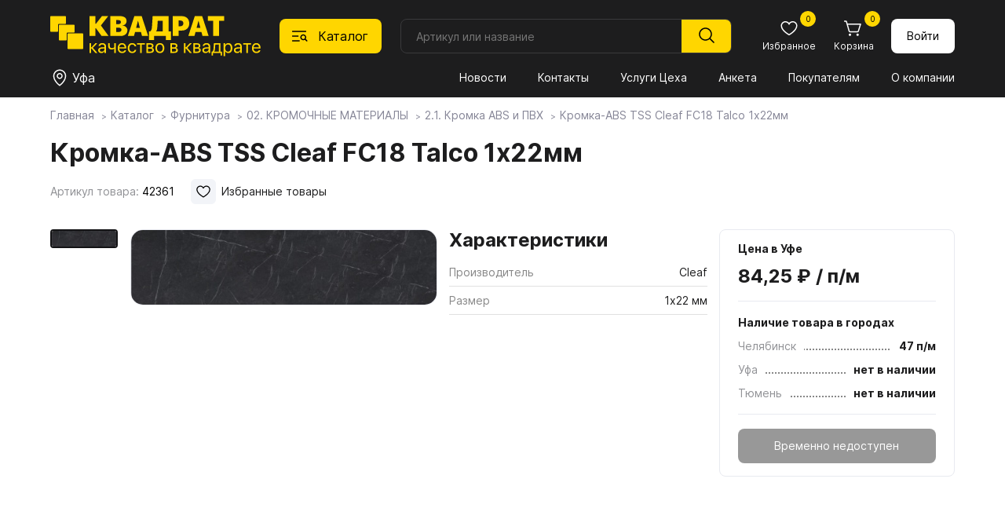

--- FILE ---
content_type: text/html; charset=utf-8
request_url: https://kvadrat-b.ru/catalog/furn/02KROMOChNYEMATERIALY/21-kromka-abs-i-pvh/21-kromka-abs-i-pvh_62324.html
body_size: 19557
content:
<!doctype html>
<html lang="ru">
<head>
    <meta charset="UTF-8">
    <meta name="viewport"content="width=device-width, user-scalable=no, initial-scale=1.0, maximum-scale=1.0, minimum-scale=1.0">
    <meta http-equiv="X-UA-Compatible" content="ie=edge">
          <title>Кромка-ABS TSS Cleaf FC18 Talco 1х22мм</title>
     <meta name="subname" content="Квадрат / Каталог / Фурнитура / 02. КРОМОЧНЫЕ МАТЕРИАЛЫ / 2.1. Кромка ABS и ПВХ / Кромка-ABS TSS Cleaf FC18 Talco 1х22мм">
     

    <link rel="alternate icon" type="image/png" href="/favicon.png">
    <link rel="icon" type="image/svg+xml" href="/favicon.svg">
    <link rel="stylesheet" href="/new-spkvadrat/css/normalize.css">
    <link rel="stylesheet" href="/new-spkvadrat/css/jquery-ui.min.css">
    <link rel="stylesheet" href="/new-spkvadrat/css/swiper-bundle.min.css">
    <link rel="stylesheet" href="/new-spkvadrat/css/fancybox.css">
    <link rel="stylesheet" href="/new-spkvadrat/css/styles.css">
    <script src="/new-spkvadrat/js/jquery-3.7.1.min.js"></script>
    <meta name="yandex-verification" content="7ab5a5a668a4ead5" />
    <meta name="yandex-verification" content="d151d1994da0485a" />
    <meta name="msapplication-config" content="/new-spkvadrat/favicons/browserconfig.xml">
    <script type='text/javascript'>var SUB_FOLDER = '', NETCAT_PATH = '/netcat/';</script>
            <script src='/netcat/modules/auth/auth.js'></script>

    <!-- Yandex.Metrika counter -->
     <script type="text/javascript" > (function (d, w, c) { (w[c] = w[c] || []).push(function() { try { w.yaCounter30890421 = new Ya.Metrika2({ id:30890421, clickmap:true, trackLinks:true, accurateTrackBounce:true, webvisor:true }); } catch(e) { } }); var n = d.getElementsByTagName("script")[0], s = d.createElement("script"), f = function () { n.parentNode.insertBefore(s, n); }; s.type = "text/javascript"; s.async = true; s.src = "https://mc.yandex.ru/metrika/tag.js"; if (w.opera == "[object Opera]") { d.addEventListener("DOMContentLoaded", f, false); } else { f(); } })(document, window, "yandex_metrika_callbacks2"); </script> <noscript><div><img src="https://mc.yandex.ru/watch/30890421" style="position:absolute; left:-9999px;" alt="" /></div></noscript>
<!-- /Yandex.Metrika counter -->

<!-- Google Analitycs counter -->
    <script>
      (function(i,s,o,g,r,a,m){i['GoogleAnalyticsObject']=r;i[r]=i[r]||function(){
      (i[r].q=i[r].q||[]).push(arguments)},i[r].l=1*new Date();a=s.createElement(o),
      m=s.getElementsByTagName(o)[0];a.async=1;a.src=g;m.parentNode.insertBefore(a,m)
      })(window,document,'script','//www.google-analytics.com/analytics.js','ga');

      ga('create', 'UA-29515352-1', 'auto');
      ga('send', 'pageview');

    </script>
<!-- /Google Analitycs counter -->

</head>

<body class="body">
    <header class="header">
    <div class="header__container container">
        <div class="header__logo logo">
            <a href="/"><img class="logo__image" src="/new-spkvadrat/img/logo.svg" alt="Квадрат"></a>
        </div>

        <button class="header__catalog-button" data-id="1235">
            <svg class="header__catalog-button-icon" width="24" height="24">
                <use class="header__catalog-button-icon-catalog" href="/new-spkvadrat/img/sprite.svg#catalog"></use>
                <use class="header__catalog-button-icon-cross" href="/new-spkvadrat/img/sprite.svg#cross"></use>
            </svg>
            <span>Каталог</span>
        </button>
        <form class="header__search search search-form" method="get" action="/goods_search/">
            <input class="search__input search-in search_text text" type="text" placeholder="Артикул или название" id="nc_search_query" name="search_query" value="">
            <button class="search__submit" type="submit">
                <svg width="24" height="24"><use class="" href="/new-spkvadrat/img/sprite.svg#magnifier"></use></svg>
            </button>
            <div class="search__dd-list"></div>
            <div class="search__bg"></div>
        </form>
        <script>
    $(document).ready(function(){
    
        $('#nc_search_query').focus(function(){
	        $(this).select();
        });
        
        $('#nc_search_query').on('change keyup paste', function(){
            var search_value = $(this).val(),
                value_count = search_value.length,
                search_articul = 0;
            if ($.isNumeric(search_value)) {
                search_articul = 1;
            }
            if (value_count > 2) {
                //console.log('search_query=' + search_value);
                //console.log('search_articul=' + search_articul);
                $.get('/goods-finder/?search_query='+ search_value +'&search_articul='+ search_articul +'&nc_ctpl=552&isNaked=1',
                    function(data) {
                        $('.search__dd-list').html(data);
                });
            }
        });
        
        $('.search-form').submit(function(e){
            e.preventDefault();
            var search_value = $(this).find('#nc_search_query').val(),
                send_data = $(this).serialize();
            if ($.isNumeric(search_value)) {
                location.href = '/goods-finder/?search_query='+ search_value;
            } else {
                location.href = '/goods_search/?'+ send_data;
            }
        });
        
        $('.header__catalog-button').on('click', function(){
            if ($('.body').hasClass('body_catalog-blocking')) {
                $('.catalog__main-cat-item').removeClass('catalog__main-cat-item_active');
                if ($('#top_item_' + $(this).data('id')).length > 0) {
                    $('#top_item_' + $(this).data('id')).addClass('catalog__main-cat-item_active');
                } else {
                    $('#top_item_688').addClass('catalog__main-cat-item_active');
                }
            }
        });
        
        $('.mms-group').click(function () {
            if ($(this).hasClass('mms-group--open')) {
                $(this).removeClass('mms-group--open');
                $(this).next().slideUp();
            } else {
                $(this).addClass('mms-group--open');
                $(this).next().slideDown();
            }
        });
        $('.mms-group__item--expand a').click(function (e) {
            e.preventDefault();
            let current_block = $(this).data('id');
            if ($('#parent_' + current_block).hasClass('mms-group__item--open')) {
                $('#parent_' + current_block).removeClass('mms-group__item--open');
                $('#children_' + current_block).slideUp();
            } else {
                $('#parent_' + current_block).addClass('mms-group__item--open');
                $('#children_' + current_block).slideDown();
            }
        });
        
    })
</script>

        <div class="header__button-block button-block">
            <a class="button-block__button mobile mobile_flex" href="/">
                <svg class="button-block__icon" width="24" height="24"><use class="button-block__icon-use" href="/new-spkvadrat/img/sprite.svg#home"></use></svg>
                <span class="button-block__text">Главная</span>
            </a>
            <button class="button-block__button mobile mobile_flex" id="bottom-catalog-button">
                <svg class="button-block__icon" width="24" height="24"><use class="" href="/new-spkvadrat/img/sprite.svg#catalog"></use></svg>
                <span class="button-block__text">Каталог</span>
            </button>
            <a class="button-block__button" href="/catalog/favorites/">
                <svg class="button-block__icon" width="24" height="24"><use class="button-block__icon-use" href="/new-spkvadrat/img/sprite.svg#heart"></use></svg>
                <span class="button-block__text">Избранное</span>
                                <span class="button-block__counter" id="favorites_counter">0</span>
            </a>

            <a class="button-block__button" href="/custom-cart/">
                <svg class="button-block__icon" width="24" height="24"><use class="button-block__icon-use" href="/new-spkvadrat/img/sprite.svg#cart"></use></svg>
                <span class="button-block__text">Корзина</span>
                <span class="button-block__counter cart-count">
                0                </span>
            </a>
                    <a href="/profile/" class="button button_white button_login">
                Войти
            </a>
                </div>

        <div class="header__divider"></div>

        <div class="header__location location">
            <button class="location__button" data-fancybox data-type="inline" data-src=".warehouse__holder" data-touch="false">
                <svg class="location__button-icon " width="24" height="24">
                    <use class="" href="/new-spkvadrat/img/sprite.svg#location"></use>
                </svg>
                <span class="location__button-text">Уфа</span>
            </button>
        </div>

        <nav class="header__menu menu">
            <button class="menu__button" type="button" aria-expanded="false" aria-controls="menu__wrapper">
                <svg class="menu__icon" aria-hidden="true" width="24" height="24">
                    <use class="menu__icon-menu" href="/new-spkvadrat/img/sprite.svg#menu"></use>
                    <use class="menu__icon-cross" href="/new-spkvadrat/img/sprite.svg#cross"></use>
                </svg>
            </button>
            <div class="menu__wrapper">
                <div id="flexible_menu" class="hidden">
                                    <div class="mms-group">Квадрат</div>
                    <div class="mms-cildren-container" style='display: none;'>
                                                <div class="mms-group__item" id="parent_1491">
                                <a href="/about_us/company/" data-id="1491">О компании</a>
                            </div>
                                                        <div class="mms-group__item" id="parent_1244">
                                <a href="/about_us/news/" data-id="1244">Новости</a>
                            </div>
                                                        <div class="mms-group__item" id="parent_1492">
                                <a href="/about_us/jobs/" data-id="1492">Вакансии</a>
                            </div>
                                                        <div class="mms-group__item" id="parent_686">
                                <a href="/about_us/contact/" data-id="686">Контакты</a>
                            </div>
                                                        <div class="mms-group__item mms-group__item--expand" id="parent_1553">
                                <a href="/about_us/docs/" data-id="1553">Документы</a>
                            </div>
                                                            <div class="mms-subgroup-container" style='display: none;' id="children_1553">
                                                                    <div class="mms-subgroup__item">
                                        <a href="/about_us/docs/privacy_policy/">Политика конфиденциальности</a>
                                    </div>
                                                                    <div class="mms-subgroup__item">
                                        <a href="/about_us/docs/user_agreement/">Пользовательское соглашение</a>
                                    </div>
                                                                    <div class="mms-subgroup__item">
                                        <a href="/about_us/docs/cookies_agreement/">Соглашение об использовании cookie</a>
                                    </div>
                                                                </div>
                                                </div>
                                        <div class="mms-group">Покупателям</div>
                    <div class="mms-cildren-container" style='display: none;'>
                                                <div class="mms-group__item" id="parent_1268">
                                <a href="/for_buyers/prices/" data-id="1268">Прайсы</a>
                            </div>
                                                        <div class="mms-group__item" id="parent_682">
                                <a href="/for_buyers/uslugi-tseha/" data-id="682">Услуги Цеха</a>
                            </div>
                                                        <div class="mms-group__item" id="parent_681">
                                <a href="/for_buyers/dostavka/" data-id="681">Доставка и оплата</a>
                            </div>
                                                        <div class="mms-group__item" id="parent_687">
                                <a href="/for_buyers/partners/" data-id="687">Наши партнеры</a>
                            </div>
                                                        <div class="mms-group__item mms-group__item--expand" id="parent_1587">
                                <a href="https://spkvadrat.ru/for_buyers/materialy-dlya-skachivaniya/egger/" data-id="1587">Материалы для скачивания</a>
                            </div>
                                                            <div class="mms-subgroup-container" style='display: none;' id="children_1587">
                                                                    <div class="mms-subgroup__item">
                                        <a href="/for_buyers/materialy-dlya-skachivaniya/egger/">Egger</a>
                                    </div>
                                                                    <div class="mms-subgroup__item">
                                        <a href="/for_buyers/materialy-dlya-skachivaniya/lamarty/">Lamarty</a>
                                    </div>
                                                                    <div class="mms-subgroup__item">
                                        <a href="/for_buyers/materialy-dlya-skachivaniya/syply/">SyPly</a>
                                    </div>
                                                                </div>
                                                </div>
                                        <div class="mms-group mms-group--open">Каталог</div>
                    <div class="mms-cildren-container">
                                                <div class="mms-group__item" id="parent_688">
                                <a href="/catalog/boards/" data-id="688">Плитные материалы</a>
                            </div>
                                                        <div class="mms-group__item mms-group__item--active mms-group__item--open" id="parent_1235">
                                <a href="/catalog/furn/" data-id="1235">Фурнитура</a>
                            </div>
                                                        <div class="mms-group__item" id="parent_857">
                                <a href="/catalog/stol/" data-id="857">Столешницы</a>
                            </div>
                                                        <div class="mms-group__item" id="parent_1435">
                                <a href="/catalog/kompakt-plity-egger/" data-id="1435">Компакт-плиты EGGER</a>
                            </div>
                                                        <div class="mms-group__item" id="parent_1269">
                                <a href="/catalog/PlastikEGGER/" data-id="1269">Пластик EGGER</a>
                            </div>
                                                        <div class="mms-group__item" id="parent_1431">
                                <a href="/catalog/my_egger/" data-id="1431">Мой EGGER</a>
                            </div>
                                                        <div class="mms-group__item" id="parent_906">
                                <a href="/catalog/fasad/" data-id="906">Фасады</a>
                            </div>
                                                </div>
                                    </div>
                <button class="menu__link mobile1100" id="menu-catalog-button">Каталог</button>
                <!--<ul class="menu__list" id="menu__list">
                                    <li class="menu__item" data="1109 ">
                        <a class="menu__link menu__link_current" href="/about_us/news/">Новости</a>
                    </li>
                                    <li class="menu__item" data="1109 ">
                        <a class="menu__link menu__link_current" href="/about_us/contact/">Контакты</a>
                    </li>
                                    <li class="menu__item" data="1109 ">
                        <a class="menu__link menu__link_current" href="/for_buyers/uslugi-tseha/">Услуги Цеха</a>
                    </li>
                                    <li class="menu__item" data="1109 ">
                        <a class="menu__link menu__link_current" href="/anketa/">Анкета</a>
                    </li>
                                    <li class="menu__item" data="1109 ">
                        <a class="menu__link menu__link_current" href="/for_buyers/">Покупателям</a>
                    </li>
                                    <li class="menu__item" data="1109 ">
                        <a class="menu__link menu__link_current" href="/about_us/">О компании</a>
                    </li>
                                </ul>-->
                <ul class="menu__list" id="menu__list">
                                            <li class="menu__item">
                            <a class="menu__link"
                               href="/about_us/news/">
                               Новости                            </a>
                        </li>
                                            <li class="menu__item">
                            <a class="menu__link"
                               href="/about_us/contact/">
                               Контакты                            </a>
                        </li>
                                            <li class="menu__item">
                            <a class="menu__link"
                               href="/for_buyers/uslugi-tseha/">
                               Услуги Цеха                            </a>
                        </li>
                                            <li class="menu__item">
                            <a class="menu__link"
                               href="/anketa/">
                               Анкета                            </a>
                        </li>
                                            <li class="menu__item">
                            <a class="menu__link"
                               href="/for_buyers/">
                               Покупателям                            </a>
                        </li>
                                            <li class="menu__item">
                            <a class="menu__link"
                               href="/about_us/">
                               О компании                            </a>
                        </li>
                                    </ul>
                
                                <div class="menu__bottom mobile1100 mobile1100_flex">
                    <div class="menu__phone-block">
                        <span class="menu__phone-text">Телефон: </span>
                        <a class="menu__phone-link" href="tel:+"></a>
                    </div>
                    <div class="menu__social-block social-block">
                        <!--a class="social-block__button" href="" target="_blank"><svg class="social-block__button-icon" width="32" height="32"><use class="" href="/new-spkvadrat/img/sprite.svg#instagram"></use></svg></a //-->
                        <a class="social-block__button" href="" target="_blank"><svg class="social-block__button-icon" width="32" height="32"><use class="" href="/new-spkvadrat/img/sprite.svg#vk"></use></svg></a>
                    </div>
                </div>
            </div>
        </nav>
        <div class="catalog" data-id="1235">
            <div class="container">
                <h2 class="catalog__header mobile1100">Каталог</h2>
                <button class="catalog__close-btn mobile1100" type="button"  aria-controls="catalog__main-cat" id="close-catalog-button">
                    <svg class="catalog__close-btn-icon" aria-hidden="true" width="32" height="32">
                        <use class="catalog__close-btn-icon-cross" href="/new-spkvadrat/img/sprite.svg#cross"></use>
                    </svg>
                </button>
                <style>
.catalog__sub-block-header a {
    text-decoration: none;
    transition: .2s;
}
.catalog__sub-block-header a:hover { color: #ffd600; }

</style>
<ul class="catalog__main-cat" data="1109">
    <li id="top_item_688" class="catalog__main-cat-item">
        <a class="catalog__main-cat-link" href="/catalog/boards/">Плитные материалы</a>
        <button class="catalog__btn-sub-block mobile1100" type="button"></button>
        <div class="catalog__sub-block">
            <div class="catalog__sub-block-top">
                <button class="catalog__btn-sub-back mobile1100" type="button"></button>
                <h2 class="catalog__sub-block-header">
                    <a href="/catalog/boards/">
                        Плитные материалы                    </a>
                                    </h2>
                <span class='catalog__sub-block-count'>Всего товаров: 572</span>            </div>
                <ul class="catalog__sub-menu">
                                    <li class="catalog__sub-menu-item">
                        <a  class="catalog__sub-menu-link"
                            href="/catalog/boards/lamarty-decors/">
                           Декоры плит Lamarty                        </a>
                                                <ul class="catalog__third-menu">
                                                    <li class="catalog__third-menu-item">
                                <a  href="/catalog/boards/lamarty-decors/Lamarty1/"
                                    class="catalog__third-menu-link">
                                   Товары ЛДСП Lamarty                                </a>
                                                            </li>
                                                </ul>
                    </li>
                                    <li class="catalog__sub-menu-item">
                        <a  class="catalog__sub-menu-link"
                            href="/catalog/boards/paneli-kastamonu/">
                           Панели Kastamonu                        </a>
                                                <ul class="catalog__third-menu">
                                                    <li class="catalog__third-menu-item">
                                <a  href="/catalog/boards/paneli-kastamonu/paneli-acrymat/"
                                    class="catalog__third-menu-link">
                                   Панели ACRYMAT                                </a>
                                                            </li>
                                                    <li class="catalog__third-menu-item">
                                <a  href="/catalog/boards/paneli-kastamonu/paneli-evogloss/"
                                    class="catalog__third-menu-link">
                                   Панели EVOGLOSS                                </a>
                                                            </li>
                                                    <li class="catalog__third-menu-item">
                                <a  href="/catalog/boards/paneli-kastamonu/paneli-evosoft/"
                                    class="catalog__third-menu-link">
                                   Панели EVOSOFT                                </a>
                                                            </li>
                                                    <li class="catalog__third-menu-item">
                                <a  href="/catalog/boards/paneli-kastamonu/paneli-acrylic/"
                                    class="catalog__third-menu-link">
                                   Панели ACRYLIC                                </a>
                                                            </li>
                                                </ul>
                    </li>
                                    <li class="catalog__sub-menu-item">
                        <a  class="catalog__sub-menu-link"
                            href="/catalog/boards/egger-ldsp-decors/">
                           Декоры плит EGGER                        </a>
                                                <ul class="catalog__third-menu">
                                                    <li class="catalog__third-menu-item">
                                <a  href="/catalog/boards/egger-ldsp-decors/ldsp-egger/"
                                    class="catalog__third-menu-link">
                                   ЛДСП EGGER                                </a>
                                                            </li>
                                                    <li class="catalog__third-menu-item">
                                <a  href="/catalog/boards/egger-ldsp-decors/lmdf-egger/"
                                    class="catalog__third-menu-link">
                                   ЛМДФ EGGER                                </a>
                                                            </li>
                                                    <li class="catalog__third-menu-item">
                                <a  href="/catalog/boards/egger-ldsp-decors/samples/"
                                    class="catalog__third-menu-link">
                                   Заказ образцов                                </a>
                                                            </li>
                                                </ul>
                    </li>
                                    <li class="catalog__sub-menu-item">
                        <a  class="catalog__sub-menu-link"
                            href="/catalog/boards/fasadnye-polotna-rehau/">
                           Фасадные полотна РЕХАУ                        </a>
                                                <ul class="catalog__third-menu">
                                                </ul>
                    </li>
                                    <li class="catalog__sub-menu-item">
                        <a  class="catalog__sub-menu-link"
                            href="/catalog/boards/plity-tss-cleaf/">
                           Плиты TSS CLEAF                        </a>
                                                <ul class="catalog__third-menu">
                                                    <li class="catalog__third-menu-item">
                                <a  href="/catalog/boards/plity-tss-cleaf/o-plitah-tss-cleaf/"
                                    class="catalog__third-menu-link">
                                   О плитах TSS CLEAF                                </a>
                                                            </li>
                                                </ul>
                    </li>
                                    <li class="catalog__sub-menu-item">
                        <a  class="catalog__sub-menu-link"
                            href="/catalog/boards/fanera-syply/">
                           Фанера SyPly                        </a>
                                                <ul class="catalog__third-menu">
                                                </ul>
                    </li>
                                    <li class="catalog__sub-menu-item">
                        <a  class="catalog__sub-menu-link"
                            href="/catalog/boards/MDFKastamonu/">
                           МДФ Kastamonu                        </a>
                                                <ul class="catalog__third-menu">
                                                </ul>
                    </li>
                                    <li class="catalog__sub-menu-item">
                        <a  class="catalog__sub-menu-link"
                            href="/catalog/boards/perfectsense-egger/">
                           PerfectSense EGGER                        </a>
                                                <ul class="catalog__third-menu">
                                                    <li class="catalog__third-menu-item">
                                <a  href="/catalog/boards/perfectsense-egger/perfectsense/"
                                    class="catalog__third-menu-link">
                                   PerfectSense                                </a>
                                                            </li>
                                                    <li class="catalog__third-menu-item">
                                <a  href="/catalog/boards/perfectsense-egger/perfectsense-smart/"
                                    class="catalog__third-menu-link">
                                   PerfectSense Smart                                </a>
                                                            </li>
                                                    <li class="catalog__third-menu-item">
                                <a  href="/catalog/boards/perfectsense-egger/perfectsense-top/"
                                    class="catalog__third-menu-link">
                                   PerfectSense Top                                </a>
                                                            </li>
                                                    <li class="catalog__third-menu-item">
                                <a  href="/catalog/boards/perfectsense-egger/perfectsense-lakirovannye-dsp/"
                                    class="catalog__third-menu-link">
                                   PerfectSense Лакированные ДСП                                </a>
                                                            </li>
                                                </ul>
                    </li>
                                    <li class="catalog__sub-menu-item">
                        <a  class="catalog__sub-menu-link"
                            href="/catalog/boards/paneli-agt/">
                           Панели AGT                        </a>
                                                <ul class="catalog__third-menu">
                                                    <li class="catalog__third-menu-item">
                                <a  href="/catalog/boards/paneli-agt/o-panelyah-agt/"
                                    class="catalog__third-menu-link">
                                   О панелях AGT                                </a>
                                                            </li>
                                                    <li class="catalog__third-menu-item">
                                <a  href="/catalog/boards/paneli-agt/paneli-agt-3p-dvustoronnie/"
                                    class="catalog__third-menu-link">
                                   Панели AGT 3P двусторонние                                </a>
                                                            </li>
                                                    <li class="catalog__third-menu-item">
                                <a  href="/catalog/boards/paneli-agt/paneli-agt-supramat-dvustoronnie/"
                                    class="catalog__third-menu-link">
                                   Панели AGT Supramat двусторонние                                </a>
                                                            </li>
                                                    <li class="catalog__third-menu-item">
                                <a  href="/catalog/boards/paneli-agt/paneli-agt-odnostoronnie/"
                                    class="catalog__third-menu-link">
                                   Панели AGT односторонние                                </a>
                                                            </li>
                                                </ul>
                    </li>
                                    <li class="catalog__sub-menu-item">
                        <a  class="catalog__sub-menu-link"
                            href="/catalog/boards/lhdf-kronoshpan/">
                           ЛХДФ Кроношпан                        </a>
                                                <ul class="catalog__third-menu">
                                                </ul>
                    </li>
                                    <li class="catalog__sub-menu-item">
                        <a  class="catalog__sub-menu-link"
                            href="/catalog/boards/mdf-egger/">
                           МДФ EGGER                        </a>
                                                <ul class="catalog__third-menu">
                                                </ul>
                    </li>
                                    <li class="catalog__sub-menu-item">
                        <a  class="catalog__sub-menu-link"
                            href="/catalog/boards/shlifovannaya-dvp-hdf/">
                           Шлифованная ДВП, ХДФ                        </a>
                                                <ul class="catalog__third-menu">
                                                </ul>
                    </li>
                                </ul>
            </div>
        </li>
            
    <li id="top_item_1235" class="catalog__main-cat-item">
        <a class="catalog__main-cat-link" href="/catalog/furn/">Фурнитура</a>
        <button class="catalog__btn-sub-block mobile1100" type="button"></button>
        <div class="catalog__sub-block">
            <div class="catalog__sub-block-top">
                <button class="catalog__btn-sub-back mobile1100" type="button"></button>
                <h2 class="catalog__sub-block-header">
                    <a href="/catalog/furn/">
                        Фурнитура                    </a>
                                    </h2>
                <span class='catalog__sub-block-count'>Всего товаров: 7 440</span>            </div>
                <ul class="catalog__sub-menu">
                                    <li class="catalog__sub-menu-item">
                        <a  class="catalog__sub-menu-link"
                            href="/catalog/furn/01MOYKIISMESITELI/11MoykiKamennye/">
                           01. МОЙКИ И СМЕСИТЕЛИ                        </a>
                                                <ul class="catalog__third-menu">
                                                    <li class="catalog__third-menu-item">
                                <a  href="/catalog/furn/01MOYKIISMESITELI/11MoykiKamennye/"
                                    class="catalog__third-menu-link">
                                   1.1. Мойки каменные                                </a>
                                                            </li>
                                                    <li class="catalog__third-menu-item">
                                <a  href="/catalog/furn/01MOYKIISMESITELI/12MoykiIzNerzhaveyuscheyStali/"
                                    class="catalog__third-menu-link">
                                   1.2. Мойки из нержавеющей стали                                </a>
                                                            </li>
                                                    <li class="catalog__third-menu-item">
                                <a  href="/catalog/furn/01MOYKIISMESITELI/13-rakoviny-i-umyvalniki/"
                                    class="catalog__third-menu-link">
                                   1.3. Раковины и умывальники                                </a>
                                                            </li>
                                                    <li class="catalog__third-menu-item">
                                <a  href="/catalog/furn/01MOYKIISMESITELI/14-smesiteli/"
                                    class="catalog__third-menu-link">
                                   1.4. Смесители                                </a>
                                                            </li>
                                                    <li class="catalog__third-menu-item">
                                <a  href="/catalog/furn/01MOYKIISMESITELI/15-izmelchiteli/"
                                    class="catalog__third-menu-link">
                                   1.5. Измельчители                                </a>
                                                            </li>
                                                    <li class="catalog__third-menu-item">
                                <a  href="/catalog/furn/01MOYKIISMESITELI/16-aksessuary/"
                                    class="catalog__third-menu-link">
                                   1.6. Аксессуары                                </a>
                                                            </li>
                                                </ul>
                    </li>
                                    <li class="catalog__sub-menu-item">
                        <a  class="catalog__sub-menu-link catalog__sub-menu-link_active"
                            href="/catalog/furn/02KROMOChNYEMATERIALY/21-kromka-abs-i-pvh/">
                           02. КРОМОЧНЫЕ МАТЕРИАЛЫ                        </a>
                                                <ul class="catalog__third-menu">
                                                    <li class="catalog__third-menu-item">
                                <a  href="/catalog/furn/02KROMOChNYEMATERIALY/21-kromka-abs-i-pvh/"
                                    class="catalog__third-menu-link catalog__third-menu-link_active">
                                   2.1. Кромка ABS и ПВХ                                </a>
                                                            </li>
                                                    <li class="catalog__third-menu-item">
                                <a  href="/catalog/furn/02KROMOChNYEMATERIALY/23KromkaMelaminovayaSKleem/"
                                    class="catalog__third-menu-link">
                                   2.2. Кромка меламиновая с клеем                                </a>
                                                            </li>
                                                    <li class="catalog__third-menu-item">
                                <a  href="/catalog/furn/02KROMOChNYEMATERIALY/23-profil-nakladnoy/"
                                    class="catalog__third-menu-link">
                                   2.3. Профиль накладной                                </a>
                                                            </li>
                                                    <li class="catalog__third-menu-item">
                                <a  href="/catalog/furn/02KROMOChNYEMATERIALY/24KantVreznoy/"
                                    class="catalog__third-menu-link">
                                   2.4. Кант врезной                                </a>
                                                            </li>
                                                </ul>
                    </li>
                                    <li class="catalog__sub-menu-item">
                        <a  class="catalog__sub-menu-link"
                            href="/catalog/furn/03-fasadnye-vreznye-i-nakladnye-profili/31ProfilFasadnyy/">
                           03. ФАСАДНЫЕ, ВРЕЗНЫЕ И НАКЛАДНЫЕ ПРОФИЛИ                        </a>
                                                <ul class="catalog__third-menu">
                                                    <li class="catalog__third-menu-item">
                                <a  href="/catalog/furn/03-fasadnye-vreznye-i-nakladnye-profili/31ProfilFasadnyy/"
                                    class="catalog__third-menu-link">
                                   3.1. Профиль фасадный                                </a>
                                                            </li>
                                                    <li class="catalog__third-menu-item">
                                <a  href="/catalog/furn/03-fasadnye-vreznye-i-nakladnye-profili/32ProfilVreznoy/"
                                    class="catalog__third-menu-link">
                                   3.2. Профиль врезной                                </a>
                                                            </li>
                                                    <li class="catalog__third-menu-item">
                                <a  href="/catalog/furn/03-fasadnye-vreznye-i-nakladnye-profili/33-profil-nakladnoy/"
                                    class="catalog__third-menu-link">
                                   3.3. Профиль накладной                                </a>
                                                            </li>
                                                    <li class="catalog__third-menu-item">
                                <a  href="/catalog/furn/03-fasadnye-vreznye-i-nakladnye-profili/33ProfilDlyaSteklyannyhPolokSPodsvetkoy/"
                                    class="catalog__third-menu-link">
                                   3.4. Профиль для стеклянных полок с подсветкой                                </a>
                                                            </li>
                                                </ul>
                    </li>
                                    <li class="catalog__sub-menu-item">
                        <a  class="catalog__sub-menu-link"
                            href="/catalog/furn/04SISTEMYDVEREY/41SistemyRazdvizhnyhDverey/">
                           04. СИСТЕМЫ ДВЕРЕЙ                        </a>
                                                <ul class="catalog__third-menu">
                                                    <li class="catalog__third-menu-item">
                                <a  href="/catalog/furn/04SISTEMYDVEREY/41SistemyRazdvizhnyhDverey/"
                                    class="catalog__third-menu-link">
                                   4.1. Системы раздвижных дверей                                </a>
                                                            </li>
                                                    <li class="catalog__third-menu-item">
                                <a  href="/catalog/furn/04SISTEMYDVEREY/42SistemyDvereySVerhnimPodvesom/"
                                    class="catalog__third-menu-link">
                                   4.2. Системы дверей с верхним подвесом                                </a>
                                                            </li>
                                                    <li class="catalog__third-menu-item">
                                <a  href="/catalog/furn/04SISTEMYDVEREY/43SistemySkladnyhDverey/"
                                    class="catalog__third-menu-link">
                                   4.3. Системы складных дверей                                </a>
                                                            </li>
                                                    <li class="catalog__third-menu-item">
                                <a  href="/catalog/furn/04SISTEMYDVEREY/44SistemyRaspashnyhDverey/"
                                    class="catalog__third-menu-link">
                                   4.4. Системы распашных дверей                                </a>
                                                            </li>
                                                    <li class="catalog__third-menu-item">
                                <a  href="/catalog/furn/04SISTEMYDVEREY/45SistemyMansardnyhDverey/"
                                    class="catalog__third-menu-link">
                                   4.5. Системы мансардных дверей                                </a>
                                                            </li>
                                                    <li class="catalog__third-menu-item">
                                <a  href="/catalog/furn/04SISTEMYDVEREY/46-aristo-sistema-4-v-1/"
                                    class="catalog__third-menu-link">
                                   4.6. ARISTO Система 4 в 1                                </a>
                                                            </li>
                                                    <li class="catalog__third-menu-item">
                                <a  href="/catalog/furn/04SISTEMYDVEREY/stopora-dlya-dverey-kupe/"
                                    class="catalog__third-menu-link">
                                   Стопора для дверей купе                                </a>
                                                            </li>
                                                    <li class="catalog__third-menu-item">
                                <a  href="/catalog/furn/04SISTEMYDVEREY/uplotniteli-dlya-dverey-kupe/"
                                    class="catalog__third-menu-link">
                                   Уплотнители для дверей купе                                </a>
                                                            </li>
                                                    <li class="catalog__third-menu-item">
                                <a  href="/catalog/furn/04SISTEMYDVEREY/shlegel/"
                                    class="catalog__third-menu-link">
                                   Шлегель                                </a>
                                                            </li>
                                                </ul>
                    </li>
                                    <li class="catalog__sub-menu-item">
                        <a  class="catalog__sub-menu-link"
                            href="/catalog/furn/05NAPOLNENIEShKAFOVIGARDEROBNYHKOMNAT/501DerzhateliPolkiVydvizhnye/">
                           05. НАПОЛНЕНИЕ ШКАФОВ И ГАРДЕРОБНЫХ КОМНАТ                        </a>
                                                <ul class="catalog__third-menu">
                                                    <li class="catalog__third-menu-item">
                                <a  href="/catalog/furn/05NAPOLNENIEShKAFOVIGARDEROBNYHKOMNAT/501DerzhateliPolkiVydvizhnye/"
                                    class="catalog__third-menu-link">
                                   5.01. Держатели, полки выдвижные                                </a>
                                                            </li>
                                                    <li class="catalog__third-menu-item">
                                <a  href="/catalog/furn/05NAPOLNENIEShKAFOVIGARDEROBNYHKOMNAT/502VydvizhnyeKorziny/"
                                    class="catalog__third-menu-link">
                                   5.02. Выдвижные корзины                                </a>
                                                            </li>
                                                    <li class="catalog__third-menu-item">
                                <a  href="/catalog/furn/05NAPOLNENIEShKAFOVIGARDEROBNYHKOMNAT/503ShtangiDerzhateliDlyaShtang/"
                                    class="catalog__third-menu-link">
                                   5.03. Штанги, держатели для штанг                                </a>
                                                            </li>
                                                    <li class="catalog__third-menu-item">
                                <a  href="/catalog/furn/05NAPOLNENIEShKAFOVIGARDEROBNYHKOMNAT/504-veshalki-dlya-bryuk-galstukov-remney/"
                                    class="catalog__third-menu-link">
                                   5.04. Вешалки для брюк, галстуков, ремней                                </a>
                                                            </li>
                                                    <li class="catalog__third-menu-item">
                                <a  href="/catalog/furn/05NAPOLNENIEShKAFOVIGARDEROBNYHKOMNAT/505Pantografy/"
                                    class="catalog__third-menu-link">
                                   5.05. Пантографы                                </a>
                                                            </li>
                                                    <li class="catalog__third-menu-item">
                                <a  href="/catalog/furn/05NAPOLNENIEShKAFOVIGARDEROBNYHKOMNAT/506PovorotnyeMehanizmyDlyaZerkal/"
                                    class="catalog__third-menu-link">
                                   5.06. Поворотные механизмы для зеркал                                </a>
                                                            </li>
                                                    <li class="catalog__third-menu-item">
                                <a  href="/catalog/furn/05NAPOLNENIEShKAFOVIGARDEROBNYHKOMNAT/507Obuvnitsy/"
                                    class="catalog__third-menu-link">
                                   5.07. Обувницы                                </a>
                                                            </li>
                                                    <li class="catalog__third-menu-item">
                                <a  href="/catalog/furn/05NAPOLNENIEShKAFOVIGARDEROBNYHKOMNAT/508AlyuminievayaInterernayaSistemaVITRA/"
                                    class="catalog__third-menu-link">
                                   5.08. Алюминиевая интерьерная система VITRA                                </a>
                                                            </li>
                                                    <li class="catalog__third-menu-item">
                                <a  href="/catalog/furn/05NAPOLNENIEShKAFOVIGARDEROBNYHKOMNAT/509-garderobnaya-sistema-aristo/"
                                    class="catalog__third-menu-link">
                                   5.09. Гардеробная система ARISTO                                </a>
                                                            </li>
                                                    <li class="catalog__third-menu-item">
                                <a  href="/catalog/furn/05NAPOLNENIEShKAFOVIGARDEROBNYHKOMNAT/510-stellazhnaya-sistema-aristo/"
                                    class="catalog__third-menu-link">
                                   5.10. Стеллажная система ARISTO                                </a>
                                                            </li>
                                                    <li class="catalog__third-menu-item">
                                <a  href="/catalog/furn/05NAPOLNENIEShKAFOVIGARDEROBNYHKOMNAT/511-karkasnaya-sistema-cadro/"
                                    class="catalog__third-menu-link">
                                   5.11. Каркасная система CADRO                                </a>
                                                            </li>
                                                </ul>
                    </li>
                                    <li class="catalog__sub-menu-item">
                        <a  class="catalog__sub-menu-link"
                            href="/catalog/furn/06KUHONNYEKOMPLEKTUYuSchIE/601ReykiINaveski/">
                           06. КУХОННЫЕ КОМПЛЕКТУЮЩИЕ                        </a>
                                                <ul class="catalog__third-menu">
                                                    <li class="catalog__third-menu-item">
                                <a  href="/catalog/furn/06KUHONNYEKOMPLEKTUYuSchIE/601ReykiINaveski/"
                                    class="catalog__third-menu-link">
                                   6.01. Рейки и навески                                </a>
                                                            </li>
                                                    <li class="catalog__third-menu-item">
                                <a  href="/catalog/furn/06KUHONNYEKOMPLEKTUYuSchIE/602Posudosushiteli/"
                                    class="catalog__third-menu-link">
                                   6.02. Посудосушители                                </a>
                                                            </li>
                                                    <li class="catalog__third-menu-item">
                                <a  href="/catalog/furn/06KUHONNYEKOMPLEKTUYuSchIE/603ReylingovyeNaveski/"
                                    class="catalog__third-menu-link">
                                   6.03. Рейлинговые навески                                </a>
                                                            </li>
                                                    <li class="catalog__third-menu-item">
                                <a  href="/catalog/furn/06KUHONNYEKOMPLEKTUYuSchIE/604BokaloderzhateliINastolnyePosudosushiteli/"
                                    class="catalog__third-menu-link">
                                   6.04. Бокалодержатели и настольные посудосушители                                </a>
                                                            </li>
                                                    <li class="catalog__third-menu-item">
                                <a  href="/catalog/furn/06KUHONNYEKOMPLEKTUYuSchIE/605PolkiDlyaBarnoyTrubyQ50mm/"
                                    class="catalog__third-menu-link">
                                   6.05. Полки для барной трубы Q50мм                                </a>
                                                            </li>
                                                    <li class="catalog__third-menu-item">
                                <a  href="/catalog/furn/06KUHONNYEKOMPLEKTUYuSchIE/606PlankiDlyaMebelnogoSchita/"
                                    class="catalog__third-menu-link">
                                   6.06. Планки для мебельного щита                                </a>
                                                            </li>
                                                    <li class="catalog__third-menu-item">
                                <a  href="/catalog/furn/06KUHONNYEKOMPLEKTUYuSchIE/607PristenochnyePlintusaIAxessuaryDlyaNih/"
                                    class="catalog__third-menu-link">
                                   6.07. Пристеночные плинтуса и аксессуары для них                                </a>
                                                            </li>
                                                    <li class="catalog__third-menu-item">
                                <a  href="/catalog/furn/06KUHONNYEKOMPLEKTUYuSchIE/608ProfilyaIPlankiDlyaStoleshnits/"
                                    class="catalog__third-menu-link">
                                   6.08. Профиля и планки для столешниц                                </a>
                                                            </li>
                                                    <li class="catalog__third-menu-item">
                                <a  href="/catalog/furn/06KUHONNYEKOMPLEKTUYuSchIE/609PoddonyVTumbuPodMoyku/"
                                    class="catalog__third-menu-link">
                                   6.09. Поддоны в тумбу под мойку                                </a>
                                                            </li>
                                                    <li class="catalog__third-menu-item">
                                <a  href="/catalog/furn/06KUHONNYEKOMPLEKTUYuSchIE/610VykatnyeKorziny/"
                                    class="catalog__third-menu-link">
                                   6.10. Выкатные корзины                                </a>
                                                            </li>
                                                    <li class="catalog__third-menu-item">
                                <a  href="/catalog/furn/06KUHONNYEKOMPLEKTUYuSchIE/611VkladyshiDlyaKuhonnyhPrinadlezhnostey/"
                                    class="catalog__third-menu-link">
                                   6.11. Вкладыши для кухонных принадлежностей                                </a>
                                                            </li>
                                                    <li class="catalog__third-menu-item">
                                <a  href="/catalog/furn/06KUHONNYEKOMPLEKTUYuSchIE/612SistemyVUglovuyuBazu/"
                                    class="catalog__third-menu-link">
                                   6.12. Системы в угловую базу                                </a>
                                                            </li>
                                                    <li class="catalog__third-menu-item">
                                <a  href="/catalog/furn/06KUHONNYEKOMPLEKTUYuSchIE/613TsokolyaIAxessuaryDlyaNih/"
                                    class="catalog__third-menu-link">
                                   6.13. Цоколя и аксессуары для них                                </a>
                                                            </li>
                                                    <li class="catalog__third-menu-item">
                                <a  href="/catalog/furn/06KUHONNYEKOMPLEKTUYuSchIE/614-vedra-i-sistemy-sortirovki/"
                                    class="catalog__third-menu-link">
                                   6.14. Вёдра и системы сортировки                                </a>
                                                            </li>
                                                    <li class="catalog__third-menu-item">
                                <a  href="/catalog/furn/06KUHONNYEKOMPLEKTUYuSchIE/615Prochee/"
                                    class="catalog__third-menu-link">
                                   6.15. Прочее                                </a>
                                                            </li>
                                                </ul>
                    </li>
                                    <li class="catalog__sub-menu-item">
                        <a  class="catalog__sub-menu-link"
                            href="/catalog/furn/07TRUBYISISTEMYKREPEZhA/71ReylingovayaSistemaQ16mm/">
                           07. ТРУБЫ И СИСТЕМЫ КРЕПЕЖА                        </a>
                                                <ul class="catalog__third-menu">
                                                    <li class="catalog__third-menu-item">
                                <a  href="/catalog/furn/07TRUBYISISTEMYKREPEZhA/71ReylingovayaSistemaQ16mm/"
                                    class="catalog__third-menu-link">
                                   7.1. Рейлинговая система Q16мм                                </a>
                                                            </li>
                                                    <li class="catalog__third-menu-item">
                                <a  href="/catalog/furn/07TRUBYISISTEMYKREPEZhA/72SistemaJOCKERQ25mm/"
                                    class="catalog__third-menu-link">
                                   7.2. Система JOCKER Q25мм                                </a>
                                                            </li>
                                                    <li class="catalog__third-menu-item">
                                <a  href="/catalog/furn/07TRUBYISISTEMYKREPEZhA/73BarnayaTrubaQ50mm/"
                                    class="catalog__third-menu-link">
                                   7.3. Барная труба Q50мм                                </a>
                                                            </li>
                                                </ul>
                    </li>
                                    <li class="catalog__sub-menu-item">
                        <a  class="catalog__sub-menu-link"
                            href="/catalog/furn/08SISTEMYVYDVIZhNYHYaSchIKOV/81-yaschik-avantech-you/">
                           08. СИСТЕМЫ ВЫДВИЖНЫХ ЯЩИКОВ                        </a>
                                                <ul class="catalog__third-menu">
                                                    <li class="catalog__third-menu-item">
                                <a  href="/catalog/furn/08SISTEMYVYDVIZhNYHYaSchIKOV/81-yaschik-avantech-you/"
                                    class="catalog__third-menu-link">
                                   8.1. Ящик AVANTECH YOU                                </a>
                                                            </li>
                                                    <li class="catalog__third-menu-item">
                                <a  href="/catalog/furn/08SISTEMYVYDVIZhNYHYaSchIKOV/82-yaschik-innotech-atira/"
                                    class="catalog__third-menu-link">
                                   8.2. Ящик InnoTech Atira                                </a>
                                                            </li>
                                                    <li class="catalog__third-menu-item">
                                <a  href="/catalog/furn/08SISTEMYVYDVIZhNYHYaSchIKOV/83-yaschik-start"
                                    class="catalog__third-menu-link">
                                   8.3. Ящик СТАРТ                                </a>
                                                            </li>
                                                    <li class="catalog__third-menu-item">
                                <a  href="/catalog/furn/08SISTEMYVYDVIZhNYHYaSchIKOV/84-yaschik-start-s-tonkimi-bokovinami/"
                                    class="catalog__third-menu-link">
                                   8.4. Ящик СТАРТ с тонкими боковинами                                </a>
                                                            </li>
                                                    <li class="catalog__third-menu-item">
                                <a  href="/catalog/furn/08SISTEMYVYDVIZhNYHYaSchIKOV/85-metaboksy/"
                                    class="catalog__third-menu-link">
                                   8.5. Метабоксы                                </a>
                                                            </li>
                                                    <li class="catalog__third-menu-item">
                                <a  href="/catalog/furn/08SISTEMYVYDVIZhNYHYaSchIKOV/86-rolikovye-napravlyayuschie/"
                                    class="catalog__third-menu-link">
                                   8.6. Роликовые направляющие                                </a>
                                                            </li>
                                                    <li class="catalog__third-menu-item">
                                <a  href="/catalog/furn/08SISTEMYVYDVIZhNYHYaSchIKOV/87-sharikovye-napravlyayuschie/"
                                    class="catalog__third-menu-link">
                                   8.7. Шариковые направляющие                                </a>
                                                            </li>
                                                    <li class="catalog__third-menu-item">
                                <a  href="/catalog/furn/08SISTEMYVYDVIZhNYHYaSchIKOV/88-napravlyayuschie-skrytogo-montazha/"
                                    class="catalog__third-menu-link">
                                   8.8. Направляющие скрытого монтажа                                </a>
                                                            </li>
                                                    <li class="catalog__third-menu-item">
                                <a  href="/catalog/furn/08SISTEMYVYDVIZhNYHYaSchIKOV/89-yaschik-gtv-modern-box-pro/"
                                    class="catalog__third-menu-link">
                                   8.9. Ящик GTV Модерн Бокс PRO                                </a>
                                                            </li>
                                                    <li class="catalog__third-menu-item">
                                <a  href="/catalog/furn/08SISTEMYVYDVIZhNYHYaSchIKOV/810-yaschik-samet-alphabox/"
                                    class="catalog__third-menu-link">
                                   8.10. Ящик SAMET ALPHABOX                                </a>
                                                            </li>
                                                    <li class="catalog__third-menu-item">
                                <a  href="/catalog/furn/08SISTEMYVYDVIZhNYHYaSchIKOV/811-yaschik-samet-flowbox/"
                                    class="catalog__third-menu-link">
                                   8.11. Ящик SAMET FLOWBOX                                </a>
                                                            </li>
                                                    <li class="catalog__third-menu-item">
                                <a  href="/catalog/furn/08SISTEMYVYDVIZhNYHYaSchIKOV/813-yaschik-hafele-matrix/"
                                    class="catalog__third-menu-link">
                                   8.13. Ящик Hafele Matrix                                </a>
                                                            </li>
                                                </ul>
                    </li>
                                    <li class="catalog__sub-menu-item">
                        <a  class="catalog__sub-menu-link"
                            href="/catalog/furn/09PODEMNYEMEHANIZMY/91Gazlifty/">
                           09. ПОДЪЁМНЫЕ МЕХАНИЗМЫ                        </a>
                                                <ul class="catalog__third-menu">
                                                    <li class="catalog__third-menu-item">
                                <a  href="/catalog/furn/09PODEMNYEMEHANIZMY/91Gazlifty/"
                                    class="catalog__third-menu-link">
                                   9.1. Газлифты                                </a>
                                                            </li>
                                                    <li class="catalog__third-menu-item">
                                <a  href="/catalog/furn/09PODEMNYEMEHANIZMY/92Kronshteyny/"
                                    class="catalog__third-menu-link">
                                   9.2. Кронштейны                                </a>
                                                            </li>
                                                    <li class="catalog__third-menu-item">
                                <a  href="/catalog/furn/09PODEMNYEMEHANIZMY/93PodemnyeMehanizmyDlyaOtkidyvayuschihsyaVverhStvorok/"
                                    class="catalog__third-menu-link">
                                   9.3. Подъёмные механизмы для откидывающихся вверх створок                                </a>
                                                            </li>
                                                    <li class="catalog__third-menu-item">
                                <a  href="/catalog/furn/09PODEMNYEMEHANIZMY/94PodemnyeMehanizmySVynosom/"
                                    class="catalog__third-menu-link">
                                   9.4. Подъёмные механизмы с выносом                                </a>
                                                            </li>
                                                    <li class="catalog__third-menu-item">
                                <a  href="/catalog/furn/09PODEMNYEMEHANIZMY/95PodemnyeMehanizmyDlyaSkladnyhStvorok/"
                                    class="catalog__third-menu-link">
                                   9.5. Подъёмные механизмы для складных створок                                </a>
                                                            </li>
                                                    <li class="catalog__third-menu-item">
                                <a  href="/catalog/furn/09PODEMNYEMEHANIZMY/96MehanizmyParallelnogoPodemaFasadov/"
                                    class="catalog__third-menu-link">
                                   9.6. Механизмы параллельного подъёма фасадов                                </a>
                                                            </li>
                                                </ul>
                    </li>
                                    <li class="catalog__sub-menu-item">
                        <a  class="catalog__sub-menu-link"
                            href="/catalog/furn/10PETLIIAMORTIZATORY/101MebelnyePetli1/">
                           10. ПЕТЛИ И АМОРТИЗАТОРЫ                        </a>
                                                <ul class="catalog__third-menu">
                                                    <li class="catalog__third-menu-item">
                                <a  href="/catalog/furn/10PETLIIAMORTIZATORY/101MebelnyePetli1/"
                                    class="catalog__third-menu-link">
                                   10.1. Мебельные петли                                </a>
                                                            </li>
                                                    <li class="catalog__third-menu-item">
                                <a  href="/catalog/furn/10PETLIIAMORTIZATORY/102AmortizatoryITolkateli1/"
                                    class="catalog__third-menu-link">
                                   10.2. Амортизаторы и толкатели                                </a>
                                                            </li>
                                                    <li class="catalog__third-menu-item">
                                <a  href="/catalog/furn/10PETLIIAMORTIZATORY/103KartochnyePetli1/"
                                    class="catalog__third-menu-link">
                                   10.3. Карточные петли                                </a>
                                                            </li>
                                                    <li class="catalog__third-menu-item">
                                <a  href="/catalog/furn/10PETLIIAMORTIZATORY/104PotaynyePetli1/"
                                    class="catalog__third-menu-link">
                                   10.4. Потайные петли                                </a>
                                                            </li>
                                                    <li class="catalog__third-menu-item">
                                <a  href="/catalog/furn/10PETLIIAMORTIZATORY/105RoyalnyePetli1/"
                                    class="catalog__third-menu-link">
                                   10.5. Рояльные петли                                </a>
                                                            </li>
                                                    <li class="catalog__third-menu-item">
                                <a  href="/catalog/furn/10PETLIIAMORTIZATORY/106PetliDlyaSteklodverey1/"
                                    class="catalog__third-menu-link">
                                   10.6. Петли для стеклодверей                                </a>
                                                            </li>
                                                    <li class="catalog__third-menu-item">
                                <a  href="/catalog/furn/10PETLIIAMORTIZATORY/107-petli-dlya-ramochnyh-profiley/"
                                    class="catalog__third-menu-link">
                                   10.7. Петли для рамочных профилей                                </a>
                                                            </li>
                                                </ul>
                    </li>
                                    <li class="catalog__sub-menu-item">
                        <a  class="catalog__sub-menu-link"
                            href="/catalog/furn/11SOEDINITELNAYaFURNITURA/111ExtsentrikovayaStyazhka/">
                           11. СОЕДИНИТЕЛЬНАЯ ФУРНИТУРА                        </a>
                                                <ul class="catalog__third-menu">
                                                    <li class="catalog__third-menu-item">
                                <a  href="/catalog/furn/11SOEDINITELNAYaFURNITURA/111ExtsentrikovayaStyazhka/"
                                    class="catalog__third-menu-link">
                                   11.1. Эксцентриковая стяжка                                </a>
                                                            </li>
                                                    <li class="catalog__third-menu-item">
                                <a  href="/catalog/furn/11SOEDINITELNAYaFURNITURA/112UglovyeStyazhki1/"
                                    class="catalog__third-menu-link">
                                   11.2. Угловые стяжки                                </a>
                                                            </li>
                                                    <li class="catalog__third-menu-item">
                                <a  href="/catalog/furn/11SOEDINITELNAYaFURNITURA/113-konfirmat-evrovint/"
                                    class="catalog__third-menu-link">
                                   11.3. Конфирмат (евровинт)                                </a>
                                                            </li>
                                                    <li class="catalog__third-menu-item">
                                <a  href="/catalog/furn/11SOEDINITELNAYaFURNITURA/114Shurupy1/"
                                    class="catalog__third-menu-link">
                                   11.4. Шурупы                                </a>
                                                            </li>
                                                    <li class="catalog__third-menu-item">
                                <a  href="/catalog/furn/11SOEDINITELNAYaFURNITURA/115-polkoderzhateli/"
                                    class="catalog__third-menu-link">
                                   11.5. Полкодержатели                                </a>
                                                            </li>
                                                    <li class="catalog__third-menu-item">
                                <a  href="/catalog/furn/11SOEDINITELNAYaFURNITURA/116-stekloderzhateli/"
                                    class="catalog__third-menu-link">
                                   11.6. Стеклодержатели                                </a>
                                                            </li>
                                                    <li class="catalog__third-menu-item">
                                <a  href="/catalog/furn/11SOEDINITELNAYaFURNITURA/117-kronshteyny-dlya-polok/"
                                    class="catalog__third-menu-link">
                                   11.7. Кронштейны для полок                                </a>
                                                            </li>
                                                    <li class="catalog__third-menu-item">
                                <a  href="/catalog/furn/11SOEDINITELNAYaFURNITURA/118-styazhki-dlya-stoleshnits/"
                                    class="catalog__third-menu-link">
                                   11.8. Стяжки для столешниц                                </a>
                                                            </li>
                                                    <li class="catalog__third-menu-item">
                                <a  href="/catalog/furn/11SOEDINITELNAYaFURNITURA/119-prochee/"
                                    class="catalog__third-menu-link">
                                   11.9. Прочее                                </a>
                                                            </li>
                                                </ul>
                    </li>
                                    <li class="catalog__sub-menu-item">
                        <a  class="catalog__sub-menu-link"
                            href="/catalog/furn/12ZAMKIMEBELNYE/">
                           12. ЗАМКИ МЕБЕЛЬНЫЕ                        </a>
                                                <ul class="catalog__third-menu">
                                                </ul>
                    </li>
                                    <li class="catalog__sub-menu-item">
                        <a  class="catalog__sub-menu-link"
                            href="/catalog/furn/13LITsEVAYaFURNITURA/131MebelnyeRuchki/">
                           13. ЛИЦЕВАЯ ФУРНИТУРА                        </a>
                                                <ul class="catalog__third-menu">
                                                    <li class="catalog__third-menu-item">
                                <a  href="/catalog/furn/13LITsEVAYaFURNITURA/131MebelnyeRuchki/"
                                    class="catalog__third-menu-link">
                                   13.1. Мебельные ручки                                </a>
                                                            </li>
                                                    <li class="catalog__third-menu-item">
                                <a  href="/catalog/furn/13LITsEVAYaFURNITURA/132-profilnye-ruchki/"
                                    class="catalog__third-menu-link">
                                   13.2. Профильные ручки                                </a>
                                                            </li>
                                                    <li class="catalog__third-menu-item">
                                <a  href="/catalog/furn/13LITsEVAYaFURNITURA/133-kryuchki/"
                                    class="catalog__third-menu-link">
                                   13.3. Крючки                                </a>
                                                            </li>
                                                </ul>
                    </li>
                                    <li class="catalog__sub-menu-item">
                        <a  class="catalog__sub-menu-link"
                            href="/catalog/furn/14OPORY/141OporyDekorativnye/">
                           14. ОПОРЫ                        </a>
                                                <ul class="catalog__third-menu">
                                                    <li class="catalog__third-menu-item">
                                <a  href="/catalog/furn/14OPORY/141OporyDekorativnye/"
                                    class="catalog__third-menu-link">
                                   14.1. Опоры декоративные                                </a>
                                                            </li>
                                                    <li class="catalog__third-menu-item">
                                <a  href="/catalog/furn/14OPORY/142OporyDlyaStolov/"
                                    class="catalog__third-menu-link">
                                   14.2. Опоры для столов                                </a>
                                                            </li>
                                                    <li class="catalog__third-menu-item">
                                <a  href="/catalog/furn/14OPORY/143OporyKolesnye/"
                                    class="catalog__third-menu-link">
                                   14.3. Опоры колёсные                                </a>
                                                            </li>
                                                    <li class="catalog__third-menu-item">
                                <a  href="/catalog/furn/14OPORY/144Podpyatniki/"
                                    class="catalog__third-menu-link">
                                   14.4. Подпятники                                </a>
                                                            </li>
                                                </ul>
                    </li>
                                    <li class="catalog__sub-menu-item">
                        <a  class="catalog__sub-menu-link"
                            href="/catalog/furn/15STULYaITABURETY/151KarkasyTaburetov/">
                           15. СТУЛЬЯ И ТАБУРЕТЫ                        </a>
                                                <ul class="catalog__third-menu">
                                                    <li class="catalog__third-menu-item">
                                <a  href="/catalog/furn/15STULYaITABURETY/151KarkasyTaburetov/"
                                    class="catalog__third-menu-link">
                                   15.1. Каркасы табуретов                                </a>
                                                            </li>
                                                    <li class="catalog__third-menu-item">
                                <a  href="/catalog/furn/15STULYaITABURETY/152KarkasyStulev/"
                                    class="catalog__third-menu-link">
                                   15.2. Каркасы стульев                                </a>
                                                            </li>
                                                    <li class="catalog__third-menu-item">
                                <a  href="/catalog/furn/15STULYaITABURETY/153SidenyaDlyaTaburetov/"
                                    class="catalog__third-menu-link">
                                   15.3. Сиденья для табуретов                                </a>
                                                            </li>
                                                    <li class="catalog__third-menu-item">
                                <a  href="/catalog/furn/15STULYaITABURETY/154SidenyaDlyaStulev/"
                                    class="catalog__third-menu-link">
                                   15.4. Сиденья для стульев                                </a>
                                                            </li>
                                                </ul>
                    </li>
                                    <li class="catalog__sub-menu-item">
                        <a  class="catalog__sub-menu-link"
                            href="/catalog/furn/16ELEKTROTEHNIKAISVETILNIKI/161RozetkiVyklyuchateli/">
                           16. ЭЛЕКТРОТЕХНИКА И СВЕТИЛЬНИКИ                        </a>
                                                <ul class="catalog__third-menu">
                                                    <li class="catalog__third-menu-item">
                                <a  href="/catalog/furn/16ELEKTROTEHNIKAISVETILNIKI/161RozetkiVyklyuchateli/"
                                    class="catalog__third-menu-link">
                                   16.1. Розетки, выключатели                                </a>
                                                            </li>
                                                    <li class="catalog__third-menu-item">
                                <a  href="/catalog/furn/16ELEKTROTEHNIKAISVETILNIKI/162DatchikiDvizheniya/"
                                    class="catalog__third-menu-link">
                                   16.2. Датчики движения                                </a>
                                                            </li>
                                                    <li class="catalog__third-menu-item">
                                <a  href="/catalog/furn/16ELEKTROTEHNIKAISVETILNIKI/163InfrakrasnyeVyklyuchateli/"
                                    class="catalog__third-menu-link">
                                   16.3. Инфракрасные выключатели                                </a>
                                                            </li>
                                                    <li class="catalog__third-menu-item">
                                <a  href="/catalog/furn/16ELEKTROTEHNIKAISVETILNIKI/164VreznyeSvetilniki/"
                                    class="catalog__third-menu-link">
                                   16.4. Врезные светильники                                </a>
                                                            </li>
                                                    <li class="catalog__third-menu-item">
                                <a  href="/catalog/furn/16ELEKTROTEHNIKAISVETILNIKI/165NakladnyeSvetilniki/"
                                    class="catalog__third-menu-link">
                                   16.5. Накладные светильники                                </a>
                                                            </li>
                                                    <li class="catalog__third-menu-item">
                                <a  href="/catalog/furn/16ELEKTROTEHNIKAISVETILNIKI/166BlokiPitaniyaKontrolleryDimmery/"
                                    class="catalog__third-menu-link">
                                   16.6. Блоки питания, контроллеры, диммеры                                </a>
                                                            </li>
                                                    <li class="catalog__third-menu-item">
                                <a  href="/catalog/furn/16ELEKTROTEHNIKAISVETILNIKI/167SvetodiodnayaPodsvetka/"
                                    class="catalog__third-menu-link">
                                   16.7. Светодиодная подсветка                                </a>
                                                            </li>
                                                    <li class="catalog__third-menu-item">
                                <a  href="/catalog/furn/16ELEKTROTEHNIKAISVETILNIKI/profili-i-soediniteli-dlya-svetodiodnyh-lent/"
                                    class="catalog__third-menu-link">
                                   16.8. Профили и соединители для светодиодных лент                                </a>
                                                            </li>
                                                </ul>
                    </li>
                                    <li class="catalog__sub-menu-item">
                        <a  class="catalog__sub-menu-link"
                            href="/catalog/furn/shablony-stanki-instrument/17ShABLONYSTANKIINSTRUMENT/">
                           17. ШАБЛОНЫ, СТАНКИ, ИНСТРУМЕНТ                        </a>
                                                <ul class="catalog__third-menu">
                                                    <li class="catalog__third-menu-item">
                                <a  href="/catalog/furn/shablony-stanki-instrument/17ShABLONYSTANKIINSTRUMENT/"
                                    class="catalog__third-menu-link">
                                   17. ШАБЛОНЫ, СТАНКИ, ИНСТРУМЕНТ                                </a>
                                                            </li>
                                                </ul>
                    </li>
                                    <li class="catalog__sub-menu-item">
                        <a  class="catalog__sub-menu-link"
                            href="/catalog/furn/18KOMPLEKTUYuSchIEDLYaOFISNOYTEHNIKI/181BoxyDlyaDiskov/">
                           18. КОМПЛЕКТУЮЩИЕ ДЛЯ ОФИСНОЙ ТЕХНИКИ                        </a>
                                                <ul class="catalog__third-menu">
                                                    <li class="catalog__third-menu-item">
                                <a  href="/catalog/furn/18KOMPLEKTUYuSchIEDLYaOFISNOYTEHNIKI/181BoxyDlyaDiskov/"
                                    class="catalog__third-menu-link">
                                   18.1. Боксы для дисков                                </a>
                                                            </li>
                                                    <li class="catalog__third-menu-item">
                                <a  href="/catalog/furn/18KOMPLEKTUYuSchIEDLYaOFISNOYTEHNIKI/182PolkaPodKlaviaturu/"
                                    class="catalog__third-menu-link">
                                   18.2. Полка под клавиатуру                                </a>
                                                            </li>
                                                    <li class="catalog__third-menu-item">
                                <a  href="/catalog/furn/18KOMPLEKTUYuSchIEDLYaOFISNOYTEHNIKI/183Kabelkanal/"
                                    class="catalog__third-menu-link">
                                   18.3. Кабель-канал                                </a>
                                                            </li>
                                                    <li class="catalog__third-menu-item">
                                <a  href="/catalog/furn/18KOMPLEKTUYuSchIEDLYaOFISNOYTEHNIKI/184PodstavkaPodSistemnyyBlok/"
                                    class="catalog__third-menu-link">
                                   18.4. Подставка под системный блок                                </a>
                                                            </li>
                                                </ul>
                    </li>
                                    <li class="catalog__sub-menu-item">
                        <a  class="catalog__sub-menu-link"
                            href="/catalog/furn/19REMONTNYEMATERIALY/191Vosk/">
                           19. РЕМОНТНЫЕ МАТЕРИАЛЫ                        </a>
                                                <ul class="catalog__third-menu">
                                                    <li class="catalog__third-menu-item">
                                <a  href="/catalog/furn/19REMONTNYEMATERIALY/191Vosk/"
                                    class="catalog__third-menu-link">
                                   19.1. Воск                                </a>
                                                            </li>
                                                    <li class="catalog__third-menu-item">
                                <a  href="/catalog/furn/19REMONTNYEMATERIALY/192Shtrih/"
                                    class="catalog__third-menu-link">
                                   19.2. Штрих                                </a>
                                                            </li>
                                                    <li class="catalog__third-menu-item">
                                <a  href="/catalog/furn/19REMONTNYEMATERIALY/193KleyISilikon/"
                                    class="catalog__third-menu-link">
                                   19.3. Клей и силикон                                </a>
                                                            </li>
                                                    <li class="catalog__third-menu-item">
                                <a  href="/catalog/furn/19REMONTNYEMATERIALY/194Karandash/"
                                    class="catalog__third-menu-link">
                                   19.4. Карандаш                                </a>
                                                            </li>
                                                    <li class="catalog__third-menu-item">
                                <a  href="/catalog/furn/19REMONTNYEMATERIALY/195Marker/"
                                    class="catalog__third-menu-link">
                                   19.5. Маркер                                </a>
                                                            </li>
                                                    <li class="catalog__third-menu-item">
                                <a  href="/catalog/furn/19REMONTNYEMATERIALY/196ZhidkayaKozha/"
                                    class="catalog__third-menu-link">
                                   19.6. Жидкая кожа                                </a>
                                                            </li>
                                                    <li class="catalog__third-menu-item">
                                <a  href="/catalog/furn/19REMONTNYEMATERIALY/197Shpatlevka/"
                                    class="catalog__third-menu-link">
                                   19.7. Шпатлёвка                                </a>
                                                            </li>
                                                </ul>
                    </li>
                                    <li class="catalog__sub-menu-item">
                        <a  class="catalog__sub-menu-link"
                            href="/catalog/furn/20PROChEE/2001-skotch-dvustoronniy/">
                           20. ПРОЧЕЕ                        </a>
                                                <ul class="catalog__third-menu">
                                                    <li class="catalog__third-menu-item">
                                <a  href="/catalog/furn/20PROChEE/2001-skotch-dvustoronniy/"
                                    class="catalog__third-menu-link">
                                   20.01. Скотч двусторонний                                </a>
                                                            </li>
                                                    <li class="catalog__third-menu-item">
                                <a  href="/catalog/furn/20PROChEE/2002Zaglushki/"
                                    class="catalog__third-menu-link">
                                   20.02. Заглушки                                </a>
                                                            </li>
                                                    <li class="catalog__third-menu-item">
                                <a  href="/catalog/furn/20PROChEE/2003PovorotnyyMehanizmPodTV/"
                                    class="catalog__third-menu-link">
                                   20.03. Поворотный механизм под TV                                </a>
                                                            </li>
                                                    <li class="catalog__third-menu-item">
                                <a  href="/catalog/furn/20PROChEE/2004MuftaDlyaUstanovkiRuchkiVStekle/"
                                    class="catalog__third-menu-link">
                                   20.04. Муфта для установки ручки в стекле                                </a>
                                                            </li>
                                                    <li class="catalog__third-menu-item">
                                <a  href="/catalog/furn/20PROChEE/2005Shpingalet/"
                                    class="catalog__third-menu-link">
                                   20.05. Шпингалет                                </a>
                                                            </li>
                                                    <li class="catalog__third-menu-item">
                                <a  href="/catalog/furn/20PROChEE/2006-mehanizmy-fiksatsii-stoleshnits/"
                                    class="catalog__third-menu-link">
                                   20.06. Механизмы фиксации столешниц                                </a>
                                                            </li>
                                                    <li class="catalog__third-menu-item">
                                <a  href="/catalog/furn/20PROChEE/2007Magnity/"
                                    class="catalog__third-menu-link">
                                   20.07. Магниты                                </a>
                                                            </li>
                                                    <li class="catalog__third-menu-item">
                                <a  href="/catalog/furn/20PROChEE/2008Dekor/"
                                    class="catalog__third-menu-link">
                                   20.08. Декор                                </a>
                                                            </li>
                                                    <li class="catalog__third-menu-item">
                                <a  href="/catalog/furn/20PROChEE/2009Zhalyuzi/"
                                    class="catalog__third-menu-link">
                                   20.09. Жалюзи                                </a>
                                                            </li>
                                                    <li class="catalog__third-menu-item">
                                <a  href="/catalog/furn/20PROChEE/2010PlastikovyeProfilya/"
                                    class="catalog__third-menu-link">
                                   20.10. Пластиковые профили                                </a>
                                                            </li>
                                                    <li class="catalog__third-menu-item">
                                <a  href="/catalog/furn/20PROChEE/2011Lestnitsa1/"
                                    class="catalog__third-menu-link">
                                   20.11. Лестница                                </a>
                                                            </li>
                                                    <li class="catalog__third-menu-item">
                                <a  href="/catalog/furn/20PROChEE/2012-upakovochnye-materialy/"
                                    class="catalog__third-menu-link">
                                   20.12. Упаковочные материалы                                </a>
                                                            </li>
                                                </ul>
                    </li>
                                </ul>
            </div>
        </li>
            
    <li id="top_item_857" class="catalog__main-cat-item">
        <a class="catalog__main-cat-link" href="/catalog/stol/">Столешницы</a>
        <button class="catalog__btn-sub-block mobile1100" type="button"></button>
        <div class="catalog__sub-block">
            <div class="catalog__sub-block-top">
                <button class="catalog__btn-sub-back mobile1100" type="button"></button>
                <h2 class="catalog__sub-block-header">
                    <a href="/catalog/stol/">
                        Столешницы                    </a>
                                    </h2>
                <span class='catalog__sub-block-count'>Всего товаров: 970</span>            </div>
                <ul class="catalog__sub-menu">
                                    <li class="catalog__sub-menu-item">
                        <a  class="catalog__sub-menu-link"
                            href="/catalog/stol/skiv-variant/MebelnyeSchitySkif/">
                           Скиф (распродажа остатков)                        </a>
                                                <ul class="catalog__third-menu">
                                                    <li class="catalog__third-menu-item">
                                <a  href="/catalog/stol/skiv-variant/MebelnyeSchitySkif/"
                                    class="catalog__third-menu-link">
                                   Мебельные щиты Скиф (распродажа остатков)                                </a>
                                                            </li>
                                                </ul>
                    </li>
                                    <li class="catalog__sub-menu-item">
                        <a  class="catalog__sub-menu-link"
                            href="/catalog/stol/forma-stil/forma-stil-dekory/">
                           Форма-Стиль                        </a>
                                                <ul class="catalog__third-menu">
                                                    <li class="catalog__third-menu-item">
                                <a  href="/catalog/stol/forma-stil/forma-stil-dekory/"
                                    class="catalog__third-menu-link">
                                   Форма-Стиль декоры                                </a>
                                                            </li>
                                                    <li class="catalog__third-menu-item">
                                <a  href="/catalog/stol/forma-stil/StoleshnitsyFormaIStil300060038mm/"
                                    class="catalog__third-menu-link">
                                   Столешницы Форма и Стиль 3000-600-38мм                                </a>
                                                            </li>
                                                    <li class="catalog__third-menu-item">
                                <a  href="/catalog/stol/forma-stil/StoleshnitsyFormaIStil3000120038mm/"
                                    class="catalog__third-menu-link">
                                   Столешницы Форма и Стиль 3000-1200-38мм                                </a>
                                                            </li>
                                                    <li class="catalog__third-menu-item">
                                <a  href="/catalog/stol/forma-stil/StoleshnitsyFormaIStil410060038Mm/"
                                    class="catalog__third-menu-link">
                                   Столешницы Форма и Стиль 4100-600-38 мм                                </a>
                                                            </li>
                                                    <li class="catalog__third-menu-item">
                                <a  href="/catalog/stol/forma-stil/MebelnyeSchityFormaIStil3000Mm/"
                                    class="catalog__third-menu-link">
                                   Мебельные щиты Форма и Стиль 3000 мм                                </a>
                                                            </li>
                                                    <li class="catalog__third-menu-item">
                                <a  href="/catalog/stol/forma-stil/MebelnyeSchityFormaIStil4100Mm/"
                                    class="catalog__third-menu-link">
                                   Мебельные щиты Форма и Стиль 4100 мм                                </a>
                                                            </li>
                                                    <li class="catalog__third-menu-item">
                                <a  href="/catalog/stol/forma-stil/KromkaFormaIStil/"
                                    class="catalog__third-menu-link">
                                   Кромка Форма и Стиль                                </a>
                                                            </li>
                                                    <li class="catalog__third-menu-item">
                                <a  href="/catalog/stol/forma-stil/stoleshnitsy-iz-kompakt-plit-forma-i-stil-3050-650-12mm/"
                                    class="catalog__third-menu-link">
                                   Столешницы из компакт-плит Форма и Стиль 3050-650-12мм                                </a>
                                                            </li>
                                                    <li class="catalog__third-menu-item">
                                <a  href="/catalog/stol/forma-stil/stoleshnitsy-iz-kompakt-plit-forma-i-stil-4200-650-12mm/"
                                    class="catalog__third-menu-link">
                                   Столешницы из компакт-плит Форма и Стиль 4200-650-12мм                                </a>
                                                            </li>
                                                    <li class="catalog__third-menu-item">
                                <a  href="/catalog/stol/forma-stil/plintusa-forma-i-stil/"
                                    class="catalog__third-menu-link">
                                   Плинтуса Форма и Стиль                                </a>
                                                            </li>
                                                </ul>
                    </li>
                                    <li class="catalog__sub-menu-item">
                        <a  class="catalog__sub-menu-link"
                            href="/catalog/stol/tr/tr-decors/">
                           АМК ТРОЯ                        </a>
                                                <ul class="catalog__third-menu">
                                                    <li class="catalog__third-menu-item">
                                <a  href="/catalog/stol/tr/tr-decors/"
                                    class="catalog__third-menu-link">
                                   АМК ТРОЯ декоры                                </a>
                                                            </li>
                                                    <li class="catalog__third-menu-item">
                                <a  href="/catalog/stol/tr/StoleshnitsyAMKTroya300060026mm/"
                                    class="catalog__third-menu-link">
                                   Столешницы АМК Троя 3000-600-26мм                                </a>
                                                            </li>
                                                    <li class="catalog__third-menu-item">
                                <a  href="/catalog/stol/tr/StoleshnitsyAMKTroya300060038Mm/"
                                    class="catalog__third-menu-link">
                                   Столешницы АМК Троя 3000-600-38 мм                                </a>
                                                            </li>
                                                    <li class="catalog__third-menu-item">
                                <a  href="/catalog/stol/tr/StoleshnitsyDvuhZavalnyeAMKTroya300090026Mm/"
                                    class="catalog__third-menu-link">
                                   Столешницы двух завальные АМК Троя 3000-900-26 мм                                </a>
                                                            </li>
                                                    <li class="catalog__third-menu-item">
                                <a  href="/catalog/stol/tr/StoleshnitsyDvuhZavalnyeAMKTroya300090038Mm/"
                                    class="catalog__third-menu-link">
                                   Столешницы двух завальные АМК Троя 3000-900-38 мм                                </a>
                                                            </li>
                                                    <li class="catalog__third-menu-item">
                                <a  href="/catalog/stol/tr/StoleshnitsyAMKTroya410060038Mm/"
                                    class="catalog__third-menu-link">
                                   Столешницы АМК Троя 4100-600-38 мм                                </a>
                                                            </li>
                                                    <li class="catalog__third-menu-item">
                                <a  href="/catalog/stol/tr/KromkaAMKTroya/"
                                    class="catalog__third-menu-link">
                                   Кромка АМК Троя                                </a>
                                                            </li>
                                                    <li class="catalog__third-menu-item">
                                <a  href="/catalog/stol/tr/mebelnye-schity-amk-troya-3000-mm/"
                                    class="catalog__third-menu-link">
                                   Мебельные щиты АМК Троя 3000 мм                                </a>
                                                            </li>
                                                    <li class="catalog__third-menu-item">
                                <a  href="/catalog/stol/tr/mebelnye-schity-iz-kompakt-plit-amk-troya/"
                                    class="catalog__third-menu-link">
                                   Мебельные щиты из компакт-плит АМК Троя                                </a>
                                                            </li>
                                                    <li class="catalog__third-menu-item">
                                <a  href="/catalog/stol/tr/stoleshnitsy-iz-kompakt-plit-amk-troya/"
                                    class="catalog__third-menu-link">
                                   Столешницы из компакт-плит АМК Троя                                </a>
                                                            </li>
                                                    <li class="catalog__third-menu-item">
                                <a  href="/catalog/stol/tr/mebelnye-schity-amk-troya-4100-mm/"
                                    class="catalog__third-menu-link">
                                   Мебельные щиты АМК Троя 4100 мм                                </a>
                                                            </li>
                                                </ul>
                    </li>
                                    <li class="catalog__sub-menu-item">
                        <a  class="catalog__sub-menu-link"
                            href="/catalog/stol/egger/dekory-stoleshnits-egger/">
                           EGGER                        </a>
                                                <ul class="catalog__third-menu">
                                                    <li class="catalog__third-menu-item">
                                <a  href="/catalog/stol/egger/dekory-stoleshnits-egger/"
                                    class="catalog__third-menu-link">
                                   Декоры столешниц EGGER                                </a>
                                                            </li>
                                                    <li class="catalog__third-menu-item">
                                <a  href="/catalog/stol/egger/stoleshnitsy-egger-zaval-r3/"
                                    class="catalog__third-menu-link">
                                   Столешницы EGGER R3 4100-600-38 мм                                </a>
                                                            </li>
                                                    <li class="catalog__third-menu-item">
                                <a  href="/catalog/stol/egger/stoleshnitsy-egger-s-tortsevoy-kromkoy/"
                                    class="catalog__third-menu-link">
                                   Столешницы EGGER с торцевой кромкой 4100-650-38 мм                                </a>
                                                            </li>
                                                    <li class="catalog__third-menu-item">
                                <a  href="/catalog/stol/egger/stoleshnitsy-egger-lakirovannye-4100-650-38-mm/"
                                    class="catalog__third-menu-link">
                                   Столешницы EGGER PerfectSense лакированные 4100-650-38 мм                                </a>
                                                            </li>
                                                    <li class="catalog__third-menu-item">
                                <a  href="/catalog/stol/egger/stoleshnitsy-egger-iz-kompakt-plit/"
                                    class="catalog__third-menu-link">
                                   Столешницы EGGER из компакт-плит 4100-650-12 мм                                </a>
                                                            </li>
                                                    <li class="catalog__third-menu-item">
                                <a  href="/catalog/stol/egger/stoleshnitsy-dvuh-zavalnye-egger-r3-4100-920-38-mm/"
                                    class="catalog__third-menu-link">
                                   Столешницы двух завальные EGGER R3 4100-920-38 мм                                </a>
                                                            </li>
                                                    <li class="catalog__third-menu-item">
                                <a  href="/catalog/stol/egger/mebelnye-schity-egger/"
                                    class="catalog__third-menu-link">
                                   Мебельные щиты EGGER                                </a>
                                                            </li>
                                                    <li class="catalog__third-menu-item">
                                <a  href="/catalog/stol/egger/plintusa-egger/"
                                    class="catalog__third-menu-link">
                                   Плинтуса EGGER                                </a>
                                                            </li>
                                                    <li class="catalog__third-menu-item">
                                <a  href="/catalog/stol/egger/kromka-dlya-stoleshnits-abs-egger/"
                                    class="catalog__third-menu-link">
                                   Кромка для столешниц ABS EGGER                                </a>
                                                            </li>
                                                </ul>
                    </li>
                                    <li class="catalog__sub-menu-item">
                        <a  class="catalog__sub-menu-link"
                            href="/catalog/stol/PlintusThermoplast/Plintus120/">
                           Плинтус Thermoplast                        </a>
                                                <ul class="catalog__third-menu">
                                                    <li class="catalog__third-menu-item">
                                <a  href="/catalog/stol/PlintusThermoplast/Plintus120/"
                                    class="catalog__third-menu-link">
                                   Плинтус 120                                </a>
                                                            </li>
                                                    <li class="catalog__third-menu-item">
                                <a  href="/catalog/stol/PlintusThermoplast/Zaglushki120/"
                                    class="catalog__third-menu-link">
                                   Заглушки 120                                </a>
                                                            </li>
                                                    <li class="catalog__third-menu-item">
                                <a  href="/catalog/stol/PlintusThermoplast/Ugolki120/"
                                    class="catalog__third-menu-link">
                                   Уголки 120                                </a>
                                                            </li>
                                                    <li class="catalog__third-menu-item">
                                <a  href="/catalog/stol/PlintusThermoplast/plintus-850/"
                                    class="catalog__third-menu-link">
                                   Плинтус 850                                </a>
                                                            </li>
                                                    <li class="catalog__third-menu-item">
                                <a  href="/catalog/stol/PlintusThermoplast/plintus-cezar/"
                                    class="catalog__third-menu-link">
                                   Плинтус CEZAR                                </a>
                                                            </li>
                                                    <li class="catalog__third-menu-item">
                                <a  href="/catalog/stol/PlintusThermoplast/zaglushki-dlya-850-i-cezar/"
                                    class="catalog__third-menu-link">
                                   Заглушки для 850 и CEZAR                                </a>
                                                            </li>
                                                    <li class="catalog__third-menu-item">
                                <a  href="/catalog/stol/PlintusThermoplast/ugolki-dlya-850-i-cezar/"
                                    class="catalog__third-menu-link">
                                   Уголки для 850 и CEZAR                                </a>
                                                            </li>
                                                </ul>
                    </li>
                                    <li class="catalog__sub-menu-item">
                        <a  class="catalog__sub-menu-link"
                            href="/catalog/stol/PlintusRehau/Plintus/">
                           Плинтус Rehau                        </a>
                                                <ul class="catalog__third-menu">
                                                    <li class="catalog__third-menu-item">
                                <a  href="/catalog/stol/PlintusRehau/Plintus/"
                                    class="catalog__third-menu-link">
                                   Плинтус                                </a>
                                                            </li>
                                                    <li class="catalog__third-menu-item">
                                <a  href="/catalog/stol/PlintusRehau/Ugolki/"
                                    class="catalog__third-menu-link">
                                   Уголки                                </a>
                                                            </li>
                                                    <li class="catalog__third-menu-item">
                                <a  href="/catalog/stol/PlintusRehau/Zaglushki/"
                                    class="catalog__third-menu-link">
                                   Заглушки                                </a>
                                                            </li>
                                                </ul>
                    </li>
                                </ul>
            </div>
        </li>
            
    <li id="top_item_1435" class="catalog__main-cat-item">
        <a class="catalog__main-cat-link" href="/catalog/kompakt-plity-egger/">Компакт-плиты EGGER</a>
        <button class="catalog__btn-sub-block mobile1100" type="button"></button>
        <div class="catalog__sub-block">
            <div class="catalog__sub-block-top">
                <button class="catalog__btn-sub-back mobile1100" type="button"></button>
                <h2 class="catalog__sub-block-header">
                    <a href="/catalog/kompakt-plity-egger/">
                        Компакт-плиты EGGER                    </a>
                                    </h2>
                            </div>
                <ul class="catalog__sub-menu">
                                    <li class="catalog__sub-menu-item">
                        <a  class="catalog__sub-menu-link"
                            href="/catalog/kompakt-plity-egger/o-kompakt-plitah-egger/">
                           О компакт-плитах EGGER                        </a>
                                                <ul class="catalog__third-menu">
                                                </ul>
                    </li>
                                </ul>
            </div>
        </li>
            
    <li id="top_item_1269" class="catalog__main-cat-item">
        <a class="catalog__main-cat-link" href="/catalog/PlastikEGGER/">Пластик EGGER</a>
        <button class="catalog__btn-sub-block mobile1100" type="button"></button>
        <div class="catalog__sub-block">
            <div class="catalog__sub-block-top">
                <button class="catalog__btn-sub-back mobile1100" type="button"></button>
                <h2 class="catalog__sub-block-header">
                    <a href="/catalog/PlastikEGGER/">
                        Пластик EGGER                    </a>
                                    </h2>
                <span class='catalog__sub-block-count'>Всего товаров: 1</span>            </div>
                <ul class="catalog__sub-menu">
                                    <li class="catalog__sub-menu-item">
                        <a  class="catalog__sub-menu-link"
                            href="/catalog/PlastikEGGER/about/">
                           О пластике                        </a>
                                                <ul class="catalog__third-menu">
                                                </ul>
                    </li>
                                </ul>
            </div>
        </li>
            
    <li id="top_item_1431" class="catalog__main-cat-item">
        <a class="catalog__main-cat-link" href="/catalog/my_egger/">Мой EGGER</a>
        <button class="catalog__btn-sub-block mobile1100" type="button"></button>
        <div class="catalog__sub-block">
            <div class="catalog__sub-block-top">
                <button class="catalog__btn-sub-back mobile1100" type="button"></button>
                <h2 class="catalog__sub-block-header">
                    <a href="/catalog/my_egger/">
                        Мой EGGER                    </a>
                                    </h2>
                            </div>
                <ul class="catalog__sub-menu">
                                </ul>
            </div>
        </li>
            
    <li id="top_item_906" class="catalog__main-cat-item">
        <a class="catalog__main-cat-link" href="/catalog/fasad/">Фасады</a>
        <button class="catalog__btn-sub-block mobile1100" type="button"></button>
        <div class="catalog__sub-block">
            <div class="catalog__sub-block-top">
                <button class="catalog__btn-sub-back mobile1100" type="button"></button>
                <h2 class="catalog__sub-block-header">
                    <a href="/catalog/fasad/">
                        Фасады                    </a>
                                    </h2>
                            </div>
                <ul class="catalog__sub-menu">
                                </ul>
            </div>
        </li>
            
    <li id="top_item_1603" class="catalog__main-cat-item">
        <a class="catalog__main-cat-link" href="/catalog/mebelnye-obraztsy/">Мебельные образцы, каталоги</a>
        <button class="catalog__btn-sub-block mobile1100" type="button"></button>
        <div class="catalog__sub-block">
            <div class="catalog__sub-block-top">
                <button class="catalog__btn-sub-back mobile1100" type="button"></button>
                <h2 class="catalog__sub-block-header">
                    <a href="/catalog/mebelnye-obraztsy/">
                        Мебельные образцы, каталоги                    </a>
                                    </h2>
                <span class='catalog__sub-block-count'>Всего товаров: 20</span>            </div>
                <ul class="catalog__sub-menu">
                                </ul>
            </div>
        </li>
            
</ul>            </div>
        </div>
    </div>
</header>
    <div class="content-wrapper">
        <div class="container">

<div class="catalog_template">
    <ul class="breadcrumbs" itemscope itemtype="https://schema.org/BreadcrumbList">
    <li itemprop="itemListElement" itemscope itemtype="https://schema.org/ListItem">
        <a itemprop="item" href="/">
            <span itemprop="name">Главная</span>
        </a>
        <meta itemprop="position" content="1">
    </li>
    <li itemprop="itemListElement" itemscope itemtype="https://schema.org/ListItem">
        <a itemprop="item" href="/catalog/"><span class="" itemprop="name">Каталог</span></a>
        <meta itemprop="position" content="2">
    </li>
    <li itemprop="itemListElement" itemscope itemtype="https://schema.org/ListItem">
        <a itemprop="item" href="/catalog/furn/"><span class="" itemprop="name">Фурнитура</span></a>
        <meta itemprop="position" content="3">
    </li>
    <li itemprop="itemListElement" itemscope itemtype="https://schema.org/ListItem">
        <a itemprop="item" href="/catalog/furn/02KROMOChNYEMATERIALY/21-kromka-abs-i-pvh/"><span class="" itemprop="name">02. КРОМОЧНЫЕ МАТЕРИАЛЫ</span></a>
        <meta itemprop="position" content="4">
    </li>
    <li itemprop="itemListElement" itemscope itemtype="https://schema.org/ListItem">
        <a itemprop="item" href="/catalog/furn/02KROMOChNYEMATERIALY/21-kromka-abs-i-pvh/"><span class="" itemprop="name">2.1. Кромка ABS и ПВХ</span></a>
        <meta itemprop="position" content="5">
    </li>
    <li itemprop="itemListElement" itemscope itemtype="https://schema.org/ListItem">
        <a itemprop="item" href="/catalog/furn/02KROMOChNYEMATERIALY/21-kromka-abs-i-pvh/21-kromka-abs-i-pvh_62324.html"><span class="" itemprop="name">Кромка-ABS TSS Cleaf FC18 Talco 1х22мм</span></a>
        <meta itemprop="position" content="6">
    </li>
</ul>

<h1 class='h2' title="https://kvadrat-b.ru/42361/"><!--finder-->Кромка-ABS TSS Cleaf FC18 Talco 1х22мм<!--/finder--></h1>


<div class="product">
    <div class="info-block__line info-line">
                <div class="info-line__art">
            Артикул товара: <span class="info-line__art-val"><!--finder-->42361<!--/finder--></span>
        </div>
        <!-- div class="info-line__rating">4.8</div>
        <div class="info-line__reviews">158 отзывов</div //-->
        <button type="button" class="main-cards__favorite main-cards__favorite--control " 
            data-prod="62324" 
            data-name="Кромка-ABS TSS Cleaf FC18 Talco 1х22мм" 
            data-img="/netcat_files/generated/199/1667/296x200/62324/06564570874f66e0ccb4596df0c5d781.jpeg" 
            data-city="2">
            <svg class="main-cards__favorite-icon" width="20" height="20">
                <use class="main-cards__favorite-like" href="/img/sprite.svg#like"></use>
                <use class="main-cards__favorite-like-fill" href="/img/sprite.svg#likeFill"></use>
            </svg>
        </button>
        <div class="info-line__favorite-text">Избранные товары</div>
    </div>
    
    <div class="product__top-block">
        <div class="product__slider">
            <div thumbsSlider="" class="swiper product__slider-thumbs">
                <div class="swiper-wrapper">
                                            <div class="swiper-slide">
                            <img src="/netcat_files/generated/199/1667/100x100/62324/e177cf4ad0760a98d910863140ec1bf4.jpeg?crop=0%3A0%3A0%3A0&hash=2a79beec0610b392308604a94bb49a2a&resize_mode=0&wm_m=0" alt="Кромка-ABS TSS Cleaf FC18 Talco 1х22мм" />
                        </div>
                                    </div>
            </div>
            <div class="swiper product__slider-slider">
                <div class="swiper-wrapper">
                                    <a class="swiper-slide" href="/netcat_files/1109/1178/Kromka_ABS_TSS_Cleaf_FC18_Talco_1h22mm_100m_kod_42361__1.jpeg" data-fancybox="product-photo">
                        <img src="/netcat_files/generated/199/1667/580x500/62324/74e32c22234bd85da81bcabcac932cc1.jpeg?crop=0%3A0%3A0%3A0&hash=6cf74b98fdf01cd62e5e845cc5e3bdae&resize_mode=1&wm_m=0" alt="Кромка-ABS TSS Cleaf FC18 Talco 1х22мм" />
                    </a>
                                </div>
            </div>
        </div>
        
        <div class="product__characteristics">
        
                    <div class="specification">
                <h2 class='h3'>Характеристики</h2>
                            <div class="specification__item-2">
                    <span class="specification__item-2-name">Производитель</span>
                    <span class="specification__item-2-value">Cleaf</span>
                </div>
                                <div class="specification__item-2">
                    <span class="specification__item-2-name">Размер</span>
                    <span class="specification__item-2-value">1х22 мм</span>
                </div>
                            </div>
            <br />
                
         

        </div>
        
        <div class="product__info">
            <div class="info-block">
            
                                <div class="info-block__price-title">Цена в Уфе</div>
                <div class="info-block__price">
                    <nobr>84,25 ₽ / п/м</nobr>                </div>
                <hr class="info-block__hr">
                                <div class="info-block__title">Наличие товара в городах</div>
                                    <div class="info-block__item info-block__item_dotted">
                        <span class="info-block__item-name">Челябинск</span>
                        <span class="info-block__item-value">47 п/м</span>
                    </div>
                                    <div class="info-block__item info-block__item_dotted">
                        <span class="info-block__item-name">Уфа</span>
                        <span class="info-block__item-value">нет в наличии</span>
                    </div>
                                    <div class="info-block__item info-block__item_dotted">
                        <span class="info-block__item-name">Тюмень</span>
                        <span class="info-block__item-value">нет в наличии</span>
                    </div>
                                <hr class="info-block__hr">
                
                <div class="product-page-cart-container">
                    <div class="alert-holder" id="alert62324" style="display: none;"></div>
                    <div class="product-item-cart-indicator" id="in_cart_62324" style='display: none;'>
                        <div class="cart__list-total-count-holder">
                            <span class="cart-changer-multiple qty-minus-62324 qty-minus overstock-minus" 
                                id="minus"
                                data-id="" 
                                data-user_id=""
                                data-product_id="62324"
                                data-shift="-5"></span>
                            <input class="cart__list-total-count-62324 cart__list-total-count" 
                                id="input" 
                                data-id=""
                                max=""
                                data-step="5"
                                min="0"
                                type="number"
                                value="5" disabled>
                            <span class="cart-changer-multiple qty-plus-62324 qty-plus overstock-plus" 
                                id="plus" 
                                data-id="" 
                                data-user_id=""
                                data-product_id="62324"
                                data-shift="5"></span>
                        </div>
                        <div class="product-item-cart-indicator__link-62324 product-item-cart-indicator__link cart-changer-multiple" id="button" 
                            data-id=""
                            data-user_id=""
                            data-product_id="62324">В корзине</div>
                    </div>
                    <button class="main-cards__button-62324 main-cards__button--multiple button add-something-somewhere deactivated" 
                        id="to_cart_62324"                        data-product_id="62324"
                        data-product_name="Кромка-ABS TSS Cleaf FC18 Talco 1х22мм"
                        data-img="/netcat_files/generated/199/1667/296x200/62324/06564570874f66e0ccb4596df0c5d781.jpeg"
                        data-user_id=""
                        data-qty="5">
                        Временно недоступен                    </button>
                </div>
            </div>    
                
        </div>
            
    </div>

</div>

       
<script>
    $(document).ready(function (){
    
        var thumbs = new Swiper(".product__slider-thumbs", {
            direction: "vertical",
            spaceBetween: 5,
            slidesPerView: 'auto',
            //freeMode: true,
            watchSlidesProgress: true,
            mousewheel: true,
            //slideToClickedSlide: true,
            breakpoints: {
                650: {
                    spaceBetween: 12,
                },
            }
        });
        var sliderr = new Swiper(".product__slider-slider", {
            direction: "vertical",
            spaceBetween: 10,
            thumbs: {
                swiper: thumbs,
                autoScrollOffset: 1,
            },
            mousewheel: true,
        });
        
        const cardsSlider = new Swiper('.main-cards__slider', {

            loop: true,
            slidesPerView: 1,
            spaceBetween: 3,

            scrollbar: {
                el: '.swiper-scrollbar',
            },

        });
        if(document.querySelector('.main-cards__slider')){
            sliderMouseSlideInit(cardsSlider);
        }
        const cardSliderSelf = new Swiper('.main-cards__self-slider', {
            slidesPerView: 1,
            spaceBetween: 20,
            slideClass: 'swiper-big-slide',
            wrapperClass: 'swiper-big-wrapper',
            navigation: {
                nextEl: ".swiper-button-next",
                prevEl: ".swiper-button-prev",
            },
            breakpoints: {
                500: {
                    slidesPerView: 2,
                },
                768: {
                    slidesPerView: 3,
                },
                1024: {
                    slidesPerView: 4,
                }
            }
        });
        
        $('.product__pointer-block a').click(function(e){
            e.preventDefault();
            let targetBlock = $(this).attr('href'),
                targetPos = $(targetBlock).offset().top,
                headerHeight = $('header').outerHeight();
                console.log(targetPos - headerHeight);
            $('html, body').animate({scrollTop: targetPos - headerHeight - 60}, 300);
        });
        
        $('#page_product_input').on('focus', function(){
            $('#page_product_button').addClass('cart-changer').removeClass('product-item-cart-indicator__link').text('Сохранить');
        });
        
        $('.main-cards__favorite--control').on('click', function(e){
        
            var prod = $(this).data('prod');
            var name = $(this).data('name');
            var img = $(this).data('img');
            var city = $(this).data('city');
            var action = $(this).hasClass('main-cards__favorite_add') ? 'remove' : 'add';
            $(this).toggleClass('main-cards__favorite_add');
        
            e.preventDefault();
            e.stopPropagation();
            e.stopImmediatePropagation();
        
            $.ajax({ 
                type: 'POST',
                url: '/netcat/modules/default/actions/favorites.php',
                dataType: 'json',
                data: {prod: prod, action: action, user: 0, city: city},
                success: function(data){
                    $('#favorites_counter').text(data['count']);
                    if (action === 'add') showResultMessage('favorite', name, img, data['count']);
                    if (is_favorites) $('#item' + prod).fadeOut();
                }
            });
        
        });
        
        
    }); 
</script>
</div>   
        </div>
    </div>
<footer class="footer">
    <div class="container footer__container">
        <div class="footer__logo logo">
            <img class="logo__image" src="/new-spkvadrat/img/logo.svg" alt="Лого Квадрат">
        </div>
        <div class="footer__content">
            <div class="footer__menu">
                <div class="footer__menu-column">
                                        <h4 class="footer__menu-title">Квадрат</h4>
                    <ul class="footer__menu-item-wrap">
                                                <li class="footer__menu-item">
                                <a href="/about_us/company/">О компании</a>
                            </li>
                                                <li class="footer__menu-item">
                                <a href="/about_us/news/">Новости</a>
                            </li>
                                                <li class="footer__menu-item">
                                <a href="/about_us/jobs/">Вакансии</a>
                            </li>
                                                <li class="footer__menu-item">
                                <a href="/about_us/contact/">Контакты</a>
                            </li>
                                                <li class="footer__menu-item">
                                <a href="/about_us/docs/">Документы</a>
                            </li>
                                        </ul>
                </div>
                <div class="footer__menu-column">
                                        <h4 class="footer__menu-title">Покупателям</h4>
                    <ul class="footer__menu-item-wrap">
                                                <li class="footer__menu-item">
                                <a href="/for_buyers/prices/">Прайсы</a>
                            </li>
                                                <li class="footer__menu-item">
                                <a href="/for_buyers/uslugi-tseha/">Услуги Цеха</a>
                            </li>
                                                <li class="footer__menu-item">
                                <a href="/for_buyers/dostavka/">Доставка и оплата</a>
                            </li>
                                                <li class="footer__menu-item">
                                <a href="/for_buyers/partners/">Наши партнеры</a>
                            </li>
                                                <li class="footer__menu-item">
                                <a href="https://spkvadrat.ru/for_buyers/materialy-dlya-skachivaniya/egger/">Материалы для скачивания</a>
                            </li>
                                        </ul>
                </div>
                <div class="footer__menu-column footer__menu-column_open">
                                        <h4 class="footer__menu-title">Каталог</h4>
                    <ul class="footer__menu-item-wrap" style='display: block;'>
                                                <li class="footer__menu-item">
                                <a href="/catalog/boards/">Плитные материалы</a>
                            </li>
                                                <li class="footer__menu-item footer__menu-item--active footer__menu-item--choosed">
                                <a href="/catalog/furn/">Фурнитура</a>
                            </li>
                                                <li class="footer__menu-item">
                                <a href="/catalog/stol/">Столешницы</a>
                            </li>
                                                <li class="footer__menu-item">
                                <a href="/catalog/kompakt-plity-egger/">Компакт-плиты EGGER</a>
                            </li>
                                                <li class="footer__menu-item">
                                <a href="/catalog/PlastikEGGER/">Пластик EGGER</a>
                            </li>
                                                <li class="footer__menu-item">
                                <a href="/catalog/my_egger/">Мой EGGER</a>
                            </li>
                                                <li class="footer__menu-item">
                                <a href="/catalog/fasad/">Фасады</a>
                            </li>
                                        </ul>
                </div>
            </div>
            <div class="footer__contacts"><div class="footer__contacts-item">
    <p class="footer__contacts-title">Телефон:</p>
    <a href="tel:+73472165540" class="footer__contacts-bold">+7 (347) 216-55-40</a>
    <div>(многоканальный)</div></div>
<div class="footer__contacts-item">
    <p class="footer__contacts-title">Адрес:</p>
    <p class="footer__contacts-bold">Республика Башкортостан, Уфа, Базисный проезд, 4</p>
</div>
<div class="footer__contacts-item">
    <p class="footer__contacts-title">График работы:</p>
    <p>пн-пт: <span class="footer__contacts-bold">9:00 — 17:30</span></p>
    <p>сб: <span class="footer__contacts-bold">9:00 — 14:00</span></p>
    <p>вск: <span class="footer__contacts-bold">выходной</span></p>
</div>
</div>            
            <div class="footer__subscribe"><form id="footer_form">

    <input name="admin_mode" type="hidden" value="" />
    <input type='hidden' name='nc_token' value='0bbef01fa251c3f48b8b2aac99908505' />    <input name="catalogue" type="hidden" value="2" />
    <input name="cc" type="hidden" value="1746" />
    <input name="sub" type="hidden" value="1555" />
    <input name="posting" type="hidden" value="1" />
    <input name="f_Parent_Message_ID" type="hidden" value="" />
    <input type='hidden' name='f_Checked' value='1' />
    <label class="footer__subscribe-label h4" for="email">Подписаться на рассылку</label>
    <div class="form-message" id="form-message-footer-subscribe"></div>
    <input class="footer__subscribe-input" name="f_email" placeholder="Электронная почта">
    <p class="footer__subscribe-text">Нажимая «Подписаться», я принимаю условия <a href="/about_us/docs/privacy_policy/">Политики конфиденциальности</a> и <a href="/about_us/docs/user_agreement/">Пользовательского соглашения</a></p>
    <button type="submit" class="footer__subscribe-button button button_white">Подписаться</button>
</form>
<script>
$(document).ready(function(){
    $('#footer_form').on('submit', function(e) {
        e.preventDefault();
        var data = $('#footer_form').serialize();
        $.ajax({ 
            type: 'POST',
            url: '/netcat/add.php',
            dataType: 'json',
            data: data,
            success: function(data){
                //console.log(data);
                if (data['error']) {
                    $('.footer__subscribe-input').addClass('error-field');
                    $('#form-message-footer-subscribe').text(data['message']).removeClass('good').addClass('bad').fadeIn();
                } else {
                    $('.footer__subscribe-input').removeClass('error-field');
                    $('#form-message-footer-subscribe').text(data['message']).removeClass('bad').addClass('good').fadeIn();
                }
            }
        });
    });
});
</script>







































































































</div>
        </div>
        <div class="footer__bottom">
            <div class="footer__copyright">2026 &copy; "Квадрат"</div>
            <div class="footer__social-block social-block">
                <a class="social-block__button" href="https://t.me/spkvadrat" target="_blank"><svg class="social-block__button-icon" width="32" height="32"><use class="" href="/new-spkvadrat/img/sprite.svg#telegram"></use></svg></a>
                <a class="social-block__button" href="https://vk.com/chel.spkvadrat" target="_blank"><svg class="social-block__button-icon" width="32" height="32"><use class="" href="/new-spkvadrat/img/sprite.svg#vk"></use></svg></a>
            </div>
        </div>
    </div>
</footer><div class="warehouse__holder" data-dragToClose="false">
    <div class="warehouse__wrap">
        <div class="warehouse__title-holder">
            <div class="warehouse__title">Выбрать город</div>
            <svg class="warehouse__close" data-fancybox-close>
                <use class="warehouse__close-icon" href="/new-spkvadrat/img/sprite.svg#cross"></use>
            </svg>
        </div>
        <div class="warehouse__items">
                                <div class="warehouse__item" data-url="//spkvadrat.ru/catalog/furn/02KROMOChNYEMATERIALY/21-kromka-abs-i-pvh/21-kromka-abs-i-pvh_62324.html">
                <div class="warehouse__item-name">Челябинск</div>
                <div class="warehouse__item-address">Челябинск, ул. Шарова, 77</div>
                <div class="warehouse__item-address">
                  +7 (351) 734-97-98 (многоканальный)                                                    </div>
            </div>
                                <div class="warehouse__item" data-url="//kvadrat-b.ru/catalog/furn/02KROMOChNYEMATERIALY/21-kromka-abs-i-pvh/21-kromka-abs-i-pvh_62324.html" style='border-color: #FFD600;'>
                <div class="warehouse__item-name">Уфа</div>
                <div class="warehouse__item-address">Республика Башкортостан, Уфа, Базисный проезд, 4</div>
                <div class="warehouse__item-address">
                  +7 (347) 216-55-40 (многоканальный)                                                    </div>
            </div>
                                <div class="warehouse__item" data-url="//kvadrat-t.ru/catalog/furn/02KROMOChNYEMATERIALY/21-kromka-abs-i-pvh/21-kromka-abs-i-pvh_62324.html">
                <div class="warehouse__item-name">Тюмень</div>
                <div class="warehouse__item-address">Тюмень, Московский тракт, 136/9</div>
                <div class="warehouse__item-address">
                  +7 (3452) 66-63-33 (многоканальный)                                        , +7 982 972-27-33                                                    </div>
            </div>
                </div>
    </div>
</div><script>
    (() => {
        const body = document.querySelector('.body');
        const menuButton = document.querySelector('.menu__button');
        const menuWrapper = document.querySelector('.menu__wrapper');
        const catalogButton = document.querySelector('.header__catalog-button');
        const menuCatalogButton = document.getElementById('menu-catalog-button');
        const bottomCatalogButton = document.getElementById('bottom-catalog-button');
        const closeCatalogButton = document.getElementById('close-catalog-button');
        const catalog = document.querySelector('.catalog');
        const catalogMainCat = document.querySelector('.catalog__main-cat');
        const catalogMainCatLinks = document.querySelectorAll('.catalog__main-cat-link');
        const catalogBtnSubBlock = document.querySelectorAll('.catalog__btn-sub-block');
        const catalogBtnSubBack = document.querySelectorAll('.catalog__btn-sub-back');

        /*
        menuButton.addEventListener('click', () => {
            let expanded = menuButton.getAttribute('aria-expanded') === 'true';
            menuButton.setAttribute('aria-expanded', !expanded);
            body.classList.toggle('body_menu-blocking');
            menuButton.classList.toggle('menu__button_open');
            menuWrapper.classList.toggle('menu__wrapper_open');
        });
        */
        window.addEventListener('resize', ()=>{
            document.querySelector('.menu__button_open').click();
        });

        function catalogOpener(){
            catalogButton.classList.toggle('header__catalog-button_open');
            catalog.classList.toggle('catalog_open');
            body.classList.toggle('body_catalog-blocking');
        }
        catalogButton.addEventListener('click', () => {
            catalogOpener();
        });
        menuCatalogButton.addEventListener('click', () => {
            catalogOpener();
        });
        closeCatalogButton.addEventListener('click', () => {
            catalogOpener();
        });
        bottomCatalogButton.addEventListener('click', () => {
            catalogOpener();
        });

        catalogMainCatLinks.forEach((mainCatLink) => {
            mainCatLink.addEventListener('mouseover', (e) => {
                catalogMainCatLinks.forEach((el) => el.parentNode.classList.remove('catalog__main-cat-item_active'));
                e.currentTarget.parentNode.classList.add('catalog__main-cat-item_active');
            })
        });

        catalogBtnSubBlock.forEach((btnSubBlock) => {
            btnSubBlock.addEventListener('click', (e) => {
                //catalogMainCatLinks.forEach((el) => el.parentNode.classList.remove('catalog__main-cat-item_mobile-active'));
                e.currentTarget.parentNode.classList.add('catalog__main-cat-item_mobile-active');
                catalogMainCat.classList.add('catalog__main-cat_hide');
            })
        });
        catalogBtnSubBack.forEach((btnSubBack) => {
            btnSubBack.addEventListener('click', (e) => {
                catalogMainCatLinks.forEach((el) => el.parentNode.classList.remove('catalog__main-cat-item_mobile-active'));
                catalogMainCat.classList.remove('catalog__main-cat_hide');
            })
        });

    })();
    
$(document).ready(function(){
    $('.menu__button').click(function() {
        $('body').toggleClass('body_menu-blocking');
        $('#menu__list').toggleClass('hidden');
        $('#flexible_menu').toggleClass('hidden');
        $('#menu-catalog-button').toggleClass('hidden');
        $('.menu__button').toggleClass('menu__button_open');
        $('.menu__wrapper').toggleClass('menu__wrapper_open');
    });
});
</script>
<script>
function scrollbarWidth() {
    var documentWidth = parseInt(document.documentElement.clientWidth);
    var windowsWidth = parseInt(window.innerWidth);
    var scrollbarWidth = windowsWidth - documentWidth;
    return scrollbarWidth;
}

        $(document).ready(function() {
        
        var sw = scrollbarWidth();
        
                        $('.location__button').on('click', function(){
                $('.header').css('padding-right', sw + 'px');
            });
            
            $("[data-fancybox]").fancybox({
                afterClose: function () {
                    $('.header').css('padding-right', '0').click();
                },
                dragToClose: false,
                keyboard: false,
            });
                    
            const brandsSlider = new Swiper('.brands__slider', {
                // Optional parameters
                loop: true,
                slidesPerView: 1,
                spaceBetween: 8,

                // Navigation arrows
                navigation: {
                    nextEl: '.swiper-button-next.brands__button',
                    prevEl: '.swiper-button-prev.brands__button',
                },
                breakpoints: {
                    500: {
                        slidesPerView: 2,
                    },
                    768: {
                        slidesPerView: 4,
                    },
                    1024: {
                        slidesPerView: 8,
                    }
                }
            });
            
            const cardsSlider = new Swiper('.main-cards__slider', {

                loop: true,
                slidesPerView: 1,
                spaceBetween: 3,

                scrollbar: {
                    el: '.swiper-scrollbar',
                },

            });
            if(document.querySelector('.main-cards__slider')){
                sliderMouseSlideInit(cardsSlider);
            }
            
            const newsSlider = new Swiper('.main-news__slider', {

                loop: true,
                slidesPerView: 2,
                spaceBetween: 10,
                navigation: {
                    nextEl: '.swiper-button-next.main-news__button',
                    prevEl: '.swiper-button-prev.main-news__button',
                },
                breakpoints: {
                    500: {
                        slidesPerView: 2,
                        spaceBetween: 16,
                    },
                    768: {
                        slidesPerView: 3,
                    },
                    1024: {
                        slidesPerView: 4,
                    },
                    1440: {
                        slidesPerView: 5,
                    },
                    1600: {
                        slidesPerView: 6,
                    }
                }
            });
            
            const goodsSlider1 = new Swiper('.main-goods--688New', {

                loop: true,
                slidesPerView: 2,
                spaceBetween: 10,
                navigation: {
                    nextEl: '.swiper-button-next.main-goods__button--688New',
                    prevEl: '.swiper-button-prev.main-goods__button--688New',
                },
                breakpoints: {
                    500: {
                        slidesPerView: 2,
                        spaceBetween: 16,
                    },
                    768: {
                        slidesPerView: 3,
                    },
                    1024: {
                        slidesPerView: 4,
                    },
                    1440: {
                        slidesPerView: 5,
                    },
                    1600: {
                        slidesPerView: 6,
                    }
                }
            });
            
            const goodsSlider2 = new Swiper('.main-goods--1235New', {

                loop: true,
                slidesPerView: 2,
                spaceBetween: 10,
                navigation: {
                    nextEl: '.swiper-button-next.main-goods__button--1235New',
                    prevEl: '.swiper-button-prev.main-goods__button--1235New',
                },
                breakpoints: {
                    500: {
                        slidesPerView: 2,
                        spaceBetween: 16,
                    },
                    768: {
                        slidesPerView: 3,
                    },
                    1024: {
                        slidesPerView: 4,
                    },
                    1440: {
                        slidesPerView: 5,
                    },
                    1600: {
                        slidesPerView: 6,
                    }
                }
            });
            
            const goodsSlider3 = new Swiper('.main-goods--688Sale', {

                loop: true,
                slidesPerView: 2,
                spaceBetween: 10,
                navigation: {
                    nextEl: '.swiper-button-next.main-goods__button--688Sale',
                    prevEl: '.swiper-button-prev.main-goods__button--688Sale',
                },
                breakpoints: {
                    500: {
                        spaceBetween: 16,
                        slidesPerView: 2,
                    },
                    768: {
                        slidesPerView: 3,
                    },
                    1024: {
                        slidesPerView: 4,
                    },
                    1440: {
                        slidesPerView: 5,
                    },
                    1600: {
                        slidesPerView: 6,
                    }
                }
            });
            
            const goodsSlider4 = new Swiper('.main-goods--1235Sale', {

                loop: true,
                slidesPerView: 2,
                spaceBetween: 10,
                navigation: {
                    nextEl: '.swiper-button-next.main-goods__button--1235Sale',
                    prevEl: '.swiper-button-prev.main-goods__button--1235Sale',
                },
                breakpoints: {
                    500: {
                        slidesPerView: 2,
                        spaceBetween: 16,
                    },
                    768: {
                        slidesPerView: 3,
                    },
                    1024: {
                        slidesPerView: 4,
                    },
                    1440: {
                        slidesPerView: 5,
                    },
                    1600: {
                        slidesPerView: 6,
                    }
                }
            });
            
            const bannerSlider = new Swiper('.main-banner', {
                grabCursor: true,
                effect: "creative",
                creativeEffect: {
                    prev: {
                        shadow: true,
                        origin: "left center",
                        translate: ["-5%", 0, -200],
                        rotate: [0, 100, 0],
                    },
                    next: {
                        origin: "right center",
                        translate: ["5%", 0, -200],
                        rotate: [0, -100, 0],
                    },
                },
                loop: true,
                slidesPerView: 1,
                navigation: {
                    nextEl: '.swiper-button-next.main-banner__button',
                    prevEl: '.swiper-button-prev.main-banner__button',
                },
            });
        });
    </script>

<script src="/netcat/modules/default/custom-cart/custom-cart.js"></script>
<script src="/new-spkvadrat/js/swiper-bundle.min.js"></script>
<script src="/new-spkvadrat/js/jquery-ui.min.js"></script>
<script src="/new-spkvadrat/js/jquery.maskedinput.min.js"></script>
<script src="/new-spkvadrat/js/fancybox/jquery.fancybox.min.js"></script>
<link rel="stylesheet" type="text/css" href="/new-spkvadrat/js/fancybox/jquery.fancybox.min.css">
<script src="/new-spkvadrat/js/scripts.js"></script>

<div class="modal-like" id="result_message" style="display: none;">
    <div class="modal-like__item">
        <img class="modal-like__image" id="result_message_img" src="">
        <div class="modal-like__text">
            <div class="modal-like__title" id="result_message_name"></div>
            <div class="modal-like__message" id="result_message_text"></div>
            <div class="modal-like__count" id="result_message_counter"></div>
        </div>
        <a class="modal-like__link button" href="/account_favorite.php" id="result_message_button"></a>
        <button class="modal-like__close-btn">
            <svg class="modal-like__close-icon" width="24" height="24">
                <use href="/img/sprite.svg#cross"></use>
            </svg>
        </button>
    </div>
</div>

<div class="show-result-message" id="show_result_message" style="display: none;">
    <div class="show-result-message__title">
        <div class="show-result-message__title--text"></div>
        <button class="show-result-message__close-btn">
            <svg class="show-result-message__close-btn--close-icon" width="24" height="24">
                <use href="/img/sprite.svg#cross"></use>
            </svg>
        </button>
    </div>
    <div class="show-result-message__text"></div>
</div>

<script>
$(document).ready(function(){
    $('.modal-like__close-btn').on('click', function(){
        $('#result_message').fadeOut(100);
    });
    $('.show-result-message__close-btn').on('click', function(){
        $('#show_result_message').fadeOut(100);
    });
});
</script><div style="display: none;"></div>

</body>
</html>


--- FILE ---
content_type: application/javascript
request_url: https://kvadrat-b.ru/new-spkvadrat/js/scripts.js
body_size: 1701
content:
$(document).ready(function() {

    $('.footer__menu-title').click(function (){
        $(this).parent().toggleClass('footer__menu-column_open');
        $(this).next().slideToggle();
    });
    $('.product-catalog__filters-btn').click(function (){
        $('.body').addClass('body_filter-blocking');
        $('.product-catalog__side').addClass('product-catalog__side_show');
    });
    $('.filters__close-btn').click(function (){
        $('.body').removeClass('body_filter-blocking');
        $('.product-catalog__side').removeClass('product-catalog__side_show');
    });
    $('.product-catalog__sort-open-btn').click(function (){
        $('.body').addClass('body_sort-blocking');
        $('.product-catalog__sort').addClass('product-catalog__sort_show');
    });
    $('.product-catalog__sort-close-btn').click(function (){
        $('.body').removeClass('body_sort-blocking');
        $('.product-catalog__sort').removeClass('product-catalog__sort_show');
    });
    $('.product-catalog__sort-label').click(function (){
        $('.product-catalog__sort-open-btn').text($(this).text());
    });
    $('.checkout__block-change-btn').click(function (){
        $(this).parent().find('.checkout__block-data').hide();
        $(this).parent().find('.checkout__block-change').slideDown({
            start: function () {
                $(this).css({
                    display: "flex"
                })
            }
        });
    });
    $('.checkout__block-save-btn').click(function (){
        $(this).parent().slideUp({
            done: function () {
                $(this).parent().parent().find('.checkout__block-data').show();
            }
        });
    });
    $('.main-cards__favorite').click(function (){
        $(this).toggleClass('main-cards__favorite_add');
    });
    $('input[name="phone-email-checker"]').click(function (){
        if($('input[name="phone-email-checker"]:checked').val() === 'phone'){
            $('#phone-input').show();
            $('#email-input').hide();
        }else{
            $('#phone-input').hide();
            $('#email-input').show();
        }

    });
    $('.login-form__eye-btn').click(function (){
        const pasInp = $('#password-input');
        if(pasInp.attr('type') === 'password')
            pasInp.attr('type','text');
        else
            pasInp.attr('type','password');
    });
    $('#phone-input').mask("+9(999) 999-9999");

    $('.warehouse__item').click(function(){
        let city_url = $(this).data('url'),
            city = $(this).data('city');
        document.cookie = 'selected_city='+ city;
        location.href = city_url;
    })
    $('.vacancies-list__switch-btn').click(function () {
        if ($(this).hasClass('vacancies-list__switch-btn_open')) {
            $(this).removeClass('vacancies-list__switch-btn_open');
            $(this).parent().next().slideDown();
        } else {
            $(this).addClass('vacancies-list__switch-btn_open');
            $(this).parent().next().slideUp();
        }
    });
    $('.notification-board__btn').click(function () {
        if ($(this).hasClass('notification-board__btn_open')) {
            $(this).removeClass('notification-board__btn_open');
            $(this).prev().slideUp();
        } else {
            $(this).addClass('notification-board__btn_open');
            $(this).prev().slideDown();
        }
    });
    $('.conditions-orders__btn').click(function () {
        if ($(this).hasClass('conditions-orders__btn_open')) {
            $(this).removeClass('conditions-orders__btn_open');
            $(this).next().slideUp();
        } else {
            $(this).addClass('conditions-orders__btn_open');
            $(this).next().slideDown({
                start: function () {
                    $(this).css({
                        display: "flex"
                    })
                }
            });
        }
    });
    $('.filters__all-btn').click(function () {
        if ($(this).hasClass('filters__all-btn_open')) {
            $(this).removeClass('filters__all-btn_open');
            $(this).prev().addClass('filters__block_pres');
        } else {
            $(this).addClass('filters__all-btn_open');
            $(this).prev().removeClass('filters__block_pres');
        }
    });
    $('.input-spinner').spinner();

}); // END document.ready

function sliderMouseSlideInit(swiper){
    document.addEventListener('mousemove', function (e){
        const targetElement = e.target;
        if(targetElement.closest('.main-cards__slider')){
            const sliderElement = targetElement.closest('.main-cards__slider');
            const sliderItem = swiper[getIndex(sliderElement)];
            const sliderLength = sliderItem.slides.length;
            if(sliderLength > 1) {
                const sliderWidth = sliderItem.width;
                const sliderPath = Math.round(sliderWidth / sliderLength);
                const sliderMousePos = e.clientX - sliderElement.getBoundingClientRect().x;
                const sliderSlide = Math.floor(sliderMousePos / sliderPath);
                sliderItem.slideTo(sliderSlide);
            }
        }
    })

    function getIndex(el){
        return Array.from(document.querySelectorAll('.main-cards__slider')).indexOf(el);
    }
}

function showResultMessage(action, name, img, count) {
	
	let action_text, action_url, counter_text, button_text;
    if (action === 'cart') {
        action_text  = 'Товар успешно добавлен в Корзину';
        action_url   = '/custom-cart/';
        counter_text = 'Товаров в корзине: ' + count;
        button_text  = 'Перейти в корзину';
    } 
    if (action === 'favorite') {
        action_text  = 'Товар успешно добавлен в Избранное';
        action_url   = '/catalog/favorites/';
        counter_text = 'Товаров в избранном: ' + count;
        button_text  = 'Перейти в избранное';
    }
    
    $('#result_message_img').attr('src', img);
	$('#result_message_name').text(name);
    $('#result_message_text').text(action_text);
    $('#result_message_counter').text(counter_text);
    $('#result_message_button').attr('href', action_url);
    $('#result_message_button').text(button_text);
	$('#result_message').fadeIn();
    
	setTimeout (function(){
        $('#result_message').fadeOut();
	}, 5000);
	
}

function showResultMessageCommon(type, title, content) {
	
    let class_name,
        result_message,
        window = $('#show_result_message'),
        header_container = $('#show_result_message .show-result-message__title'),
        header_text = $('#show_result_message .show-result-message__title--text'),
        body = $('#show_result_message .show-result-message__text');
    if (type === 'error') {
        class_name = 'srm_error';
        result_message = '<ul>' + content + '</ul>';
    } 
    if (type === 'success') {
        class_name = 'srm_success';
        result_message = content;
    }
    
    header_text.text(title);
    body.html(result_message); 
	window.addClass(class_name).fadeIn(100);
    
	setTimeout (function(){
        window.fadeOut(100);
	}, 10000);
	
}